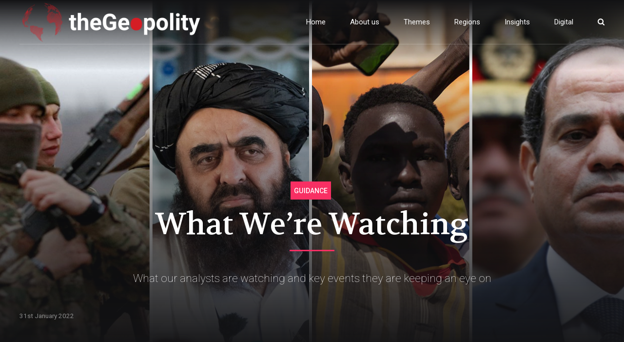

--- FILE ---
content_type: text/html; charset=UTF-8
request_url: https://thegeopolity.com/2022/01/31/what-were-watching-22/
body_size: 21531
content:
<!DOCTYPE html>
<html lang="en-GB" data-bt-theme="Newstar 1.2.0">
<head>

		<meta charset="UTF-8">
		<meta name="viewport" content="width=device-width, initial-scale=1, maximum-scale=1, user-scalable=no">
		<meta name="mobile-web-app-capable" content="yes">
		<meta name="apple-mobile-web-app-capable" content="yes">
	<title>What We&#8217;re Watching &#8211; TheGeoPolity</title>
<meta name='robots' content='max-image-preview:large' />
<link rel='dns-prefetch' href='//fonts.googleapis.com' />
<link rel='dns-prefetch' href='//s.w.org' />
<link rel='dns-prefetch' href='//cdn.openshareweb.com' />
<link rel='dns-prefetch' href='//cdn.shareaholic.net' />
<link rel='dns-prefetch' href='//www.shareaholic.net' />
<link rel='dns-prefetch' href='//analytics.shareaholic.com' />
<link rel='dns-prefetch' href='//recs.shareaholic.com' />
<link rel='dns-prefetch' href='//partner.shareaholic.com' />
<!-- Shareaholic - https://www.shareaholic.com -->
<link rel='preload' href='//cdn.shareaholic.net/assets/pub/shareaholic.js' as='script'/>
<script data-no-minify='1' data-cfasync='false'>
_SHR_SETTINGS = {"endpoints":{"local_recs_url":"https:\/\/thegeopolity.com\/wp-admin\/admin-ajax.php?action=shareaholic_permalink_related","ajax_url":"https:\/\/thegeopolity.com\/wp-admin\/admin-ajax.php"},"site_id":"5f77e0deca04b705420ca5e900ecb8fe","url_components":{"year":"2022","monthnum":"01","day":"31","hour":"12","minute":"30","second":"32","post_id":"7302","postname":"what-were-watching-22","category":"issues\/guidance-issues"}};
</script>
<script data-no-minify='1' data-cfasync='false' src='//cdn.shareaholic.net/assets/pub/shareaholic.js' data-shr-siteid='5f77e0deca04b705420ca5e900ecb8fe' async ></script>

<!-- Shareaholic Content Tags -->
<meta name='shareaholic:site_name' content='TheGeoPolity' />
<meta name='shareaholic:language' content='en-GB' />
<meta name='shareaholic:url' content='https://thegeopolity.com/2022/01/31/what-were-watching-22/' />
<meta name='shareaholic:keywords' content='cat:guidance, type:post' />
<meta name='shareaholic:article_published_time' content='2022-01-31T12:30:32+00:00' />
<meta name='shareaholic:article_modified_time' content='2022-02-08T13:01:13+00:00' />
<meta name='shareaholic:shareable_page' content='true' />
<meta name='shareaholic:article_author_name' content='geopls' />
<meta name='shareaholic:site_id' content='5f77e0deca04b705420ca5e900ecb8fe' />
<meta name='shareaholic:wp_version' content='9.7.13' />
<meta name='shareaholic:image' content='https://thegeopolity.com/wp-content/uploads/2022/01/Jan-31-640x363.jpg' />
<!-- Shareaholic Content Tags End -->

<!-- Shareaholic Open Graph Tags -->
<meta property='og:image' content='https://thegeopolity.com/wp-content/uploads/2022/01/Jan-31-1280x727.jpg' />
<!-- Shareaholic Open Graph Tags End -->
<script type="text/javascript">
window._wpemojiSettings = {"baseUrl":"https:\/\/s.w.org\/images\/core\/emoji\/14.0.0\/72x72\/","ext":".png","svgUrl":"https:\/\/s.w.org\/images\/core\/emoji\/14.0.0\/svg\/","svgExt":".svg","source":{"concatemoji":"https:\/\/thegeopolity.com\/wp-includes\/js\/wp-emoji-release.min.js?ver=6.0.11"}};
/*! This file is auto-generated */
!function(e,a,t){var n,r,o,i=a.createElement("canvas"),p=i.getContext&&i.getContext("2d");function s(e,t){var a=String.fromCharCode,e=(p.clearRect(0,0,i.width,i.height),p.fillText(a.apply(this,e),0,0),i.toDataURL());return p.clearRect(0,0,i.width,i.height),p.fillText(a.apply(this,t),0,0),e===i.toDataURL()}function c(e){var t=a.createElement("script");t.src=e,t.defer=t.type="text/javascript",a.getElementsByTagName("head")[0].appendChild(t)}for(o=Array("flag","emoji"),t.supports={everything:!0,everythingExceptFlag:!0},r=0;r<o.length;r++)t.supports[o[r]]=function(e){if(!p||!p.fillText)return!1;switch(p.textBaseline="top",p.font="600 32px Arial",e){case"flag":return s([127987,65039,8205,9895,65039],[127987,65039,8203,9895,65039])?!1:!s([55356,56826,55356,56819],[55356,56826,8203,55356,56819])&&!s([55356,57332,56128,56423,56128,56418,56128,56421,56128,56430,56128,56423,56128,56447],[55356,57332,8203,56128,56423,8203,56128,56418,8203,56128,56421,8203,56128,56430,8203,56128,56423,8203,56128,56447]);case"emoji":return!s([129777,127995,8205,129778,127999],[129777,127995,8203,129778,127999])}return!1}(o[r]),t.supports.everything=t.supports.everything&&t.supports[o[r]],"flag"!==o[r]&&(t.supports.everythingExceptFlag=t.supports.everythingExceptFlag&&t.supports[o[r]]);t.supports.everythingExceptFlag=t.supports.everythingExceptFlag&&!t.supports.flag,t.DOMReady=!1,t.readyCallback=function(){t.DOMReady=!0},t.supports.everything||(n=function(){t.readyCallback()},a.addEventListener?(a.addEventListener("DOMContentLoaded",n,!1),e.addEventListener("load",n,!1)):(e.attachEvent("onload",n),a.attachEvent("onreadystatechange",function(){"complete"===a.readyState&&t.readyCallback()})),(e=t.source||{}).concatemoji?c(e.concatemoji):e.wpemoji&&e.twemoji&&(c(e.twemoji),c(e.wpemoji)))}(window,document,window._wpemojiSettings);
</script>
<style type="text/css">
img.wp-smiley,
img.emoji {
	display: inline !important;
	border: none !important;
	box-shadow: none !important;
	height: 1em !important;
	width: 1em !important;
	margin: 0 0.07em !important;
	vertical-align: -0.1em !important;
	background: none !important;
	padding: 0 !important;
}
</style>
	<link rel='stylesheet' id='wp-block-library-css'  href='https://thegeopolity.com/wp-includes/css/dist/block-library/style.min.css?ver=6.0.11' type='text/css' media='all' />
<style id='powerpress-player-block-style-inline-css' type='text/css'>


</style>
<style id='global-styles-inline-css' type='text/css'>
body{--wp--preset--color--black: #000000;--wp--preset--color--cyan-bluish-gray: #abb8c3;--wp--preset--color--white: #ffffff;--wp--preset--color--pale-pink: #f78da7;--wp--preset--color--vivid-red: #cf2e2e;--wp--preset--color--luminous-vivid-orange: #ff6900;--wp--preset--color--luminous-vivid-amber: #fcb900;--wp--preset--color--light-green-cyan: #7bdcb5;--wp--preset--color--vivid-green-cyan: #00d084;--wp--preset--color--pale-cyan-blue: #8ed1fc;--wp--preset--color--vivid-cyan-blue: #0693e3;--wp--preset--color--vivid-purple: #9b51e0;--wp--preset--gradient--vivid-cyan-blue-to-vivid-purple: linear-gradient(135deg,rgba(6,147,227,1) 0%,rgb(155,81,224) 100%);--wp--preset--gradient--light-green-cyan-to-vivid-green-cyan: linear-gradient(135deg,rgb(122,220,180) 0%,rgb(0,208,130) 100%);--wp--preset--gradient--luminous-vivid-amber-to-luminous-vivid-orange: linear-gradient(135deg,rgba(252,185,0,1) 0%,rgba(255,105,0,1) 100%);--wp--preset--gradient--luminous-vivid-orange-to-vivid-red: linear-gradient(135deg,rgba(255,105,0,1) 0%,rgb(207,46,46) 100%);--wp--preset--gradient--very-light-gray-to-cyan-bluish-gray: linear-gradient(135deg,rgb(238,238,238) 0%,rgb(169,184,195) 100%);--wp--preset--gradient--cool-to-warm-spectrum: linear-gradient(135deg,rgb(74,234,220) 0%,rgb(151,120,209) 20%,rgb(207,42,186) 40%,rgb(238,44,130) 60%,rgb(251,105,98) 80%,rgb(254,248,76) 100%);--wp--preset--gradient--blush-light-purple: linear-gradient(135deg,rgb(255,206,236) 0%,rgb(152,150,240) 100%);--wp--preset--gradient--blush-bordeaux: linear-gradient(135deg,rgb(254,205,165) 0%,rgb(254,45,45) 50%,rgb(107,0,62) 100%);--wp--preset--gradient--luminous-dusk: linear-gradient(135deg,rgb(255,203,112) 0%,rgb(199,81,192) 50%,rgb(65,88,208) 100%);--wp--preset--gradient--pale-ocean: linear-gradient(135deg,rgb(255,245,203) 0%,rgb(182,227,212) 50%,rgb(51,167,181) 100%);--wp--preset--gradient--electric-grass: linear-gradient(135deg,rgb(202,248,128) 0%,rgb(113,206,126) 100%);--wp--preset--gradient--midnight: linear-gradient(135deg,rgb(2,3,129) 0%,rgb(40,116,252) 100%);--wp--preset--duotone--dark-grayscale: url('#wp-duotone-dark-grayscale');--wp--preset--duotone--grayscale: url('#wp-duotone-grayscale');--wp--preset--duotone--purple-yellow: url('#wp-duotone-purple-yellow');--wp--preset--duotone--blue-red: url('#wp-duotone-blue-red');--wp--preset--duotone--midnight: url('#wp-duotone-midnight');--wp--preset--duotone--magenta-yellow: url('#wp-duotone-magenta-yellow');--wp--preset--duotone--purple-green: url('#wp-duotone-purple-green');--wp--preset--duotone--blue-orange: url('#wp-duotone-blue-orange');--wp--preset--font-size--small: 13px;--wp--preset--font-size--medium: 20px;--wp--preset--font-size--large: 36px;--wp--preset--font-size--x-large: 42px;}.has-black-color{color: var(--wp--preset--color--black) !important;}.has-cyan-bluish-gray-color{color: var(--wp--preset--color--cyan-bluish-gray) !important;}.has-white-color{color: var(--wp--preset--color--white) !important;}.has-pale-pink-color{color: var(--wp--preset--color--pale-pink) !important;}.has-vivid-red-color{color: var(--wp--preset--color--vivid-red) !important;}.has-luminous-vivid-orange-color{color: var(--wp--preset--color--luminous-vivid-orange) !important;}.has-luminous-vivid-amber-color{color: var(--wp--preset--color--luminous-vivid-amber) !important;}.has-light-green-cyan-color{color: var(--wp--preset--color--light-green-cyan) !important;}.has-vivid-green-cyan-color{color: var(--wp--preset--color--vivid-green-cyan) !important;}.has-pale-cyan-blue-color{color: var(--wp--preset--color--pale-cyan-blue) !important;}.has-vivid-cyan-blue-color{color: var(--wp--preset--color--vivid-cyan-blue) !important;}.has-vivid-purple-color{color: var(--wp--preset--color--vivid-purple) !important;}.has-black-background-color{background-color: var(--wp--preset--color--black) !important;}.has-cyan-bluish-gray-background-color{background-color: var(--wp--preset--color--cyan-bluish-gray) !important;}.has-white-background-color{background-color: var(--wp--preset--color--white) !important;}.has-pale-pink-background-color{background-color: var(--wp--preset--color--pale-pink) !important;}.has-vivid-red-background-color{background-color: var(--wp--preset--color--vivid-red) !important;}.has-luminous-vivid-orange-background-color{background-color: var(--wp--preset--color--luminous-vivid-orange) !important;}.has-luminous-vivid-amber-background-color{background-color: var(--wp--preset--color--luminous-vivid-amber) !important;}.has-light-green-cyan-background-color{background-color: var(--wp--preset--color--light-green-cyan) !important;}.has-vivid-green-cyan-background-color{background-color: var(--wp--preset--color--vivid-green-cyan) !important;}.has-pale-cyan-blue-background-color{background-color: var(--wp--preset--color--pale-cyan-blue) !important;}.has-vivid-cyan-blue-background-color{background-color: var(--wp--preset--color--vivid-cyan-blue) !important;}.has-vivid-purple-background-color{background-color: var(--wp--preset--color--vivid-purple) !important;}.has-black-border-color{border-color: var(--wp--preset--color--black) !important;}.has-cyan-bluish-gray-border-color{border-color: var(--wp--preset--color--cyan-bluish-gray) !important;}.has-white-border-color{border-color: var(--wp--preset--color--white) !important;}.has-pale-pink-border-color{border-color: var(--wp--preset--color--pale-pink) !important;}.has-vivid-red-border-color{border-color: var(--wp--preset--color--vivid-red) !important;}.has-luminous-vivid-orange-border-color{border-color: var(--wp--preset--color--luminous-vivid-orange) !important;}.has-luminous-vivid-amber-border-color{border-color: var(--wp--preset--color--luminous-vivid-amber) !important;}.has-light-green-cyan-border-color{border-color: var(--wp--preset--color--light-green-cyan) !important;}.has-vivid-green-cyan-border-color{border-color: var(--wp--preset--color--vivid-green-cyan) !important;}.has-pale-cyan-blue-border-color{border-color: var(--wp--preset--color--pale-cyan-blue) !important;}.has-vivid-cyan-blue-border-color{border-color: var(--wp--preset--color--vivid-cyan-blue) !important;}.has-vivid-purple-border-color{border-color: var(--wp--preset--color--vivid-purple) !important;}.has-vivid-cyan-blue-to-vivid-purple-gradient-background{background: var(--wp--preset--gradient--vivid-cyan-blue-to-vivid-purple) !important;}.has-light-green-cyan-to-vivid-green-cyan-gradient-background{background: var(--wp--preset--gradient--light-green-cyan-to-vivid-green-cyan) !important;}.has-luminous-vivid-amber-to-luminous-vivid-orange-gradient-background{background: var(--wp--preset--gradient--luminous-vivid-amber-to-luminous-vivid-orange) !important;}.has-luminous-vivid-orange-to-vivid-red-gradient-background{background: var(--wp--preset--gradient--luminous-vivid-orange-to-vivid-red) !important;}.has-very-light-gray-to-cyan-bluish-gray-gradient-background{background: var(--wp--preset--gradient--very-light-gray-to-cyan-bluish-gray) !important;}.has-cool-to-warm-spectrum-gradient-background{background: var(--wp--preset--gradient--cool-to-warm-spectrum) !important;}.has-blush-light-purple-gradient-background{background: var(--wp--preset--gradient--blush-light-purple) !important;}.has-blush-bordeaux-gradient-background{background: var(--wp--preset--gradient--blush-bordeaux) !important;}.has-luminous-dusk-gradient-background{background: var(--wp--preset--gradient--luminous-dusk) !important;}.has-pale-ocean-gradient-background{background: var(--wp--preset--gradient--pale-ocean) !important;}.has-electric-grass-gradient-background{background: var(--wp--preset--gradient--electric-grass) !important;}.has-midnight-gradient-background{background: var(--wp--preset--gradient--midnight) !important;}.has-small-font-size{font-size: var(--wp--preset--font-size--small) !important;}.has-medium-font-size{font-size: var(--wp--preset--font-size--medium) !important;}.has-large-font-size{font-size: var(--wp--preset--font-size--large) !important;}.has-x-large-font-size{font-size: var(--wp--preset--font-size--x-large) !important;}
</style>
<link rel='stylesheet' id='bt_bb_content_elements-css'  href='https://thegeopolity.com/wp-content/plugins/bold-page-builder/css/front_end/content_elements.crush.css?ver=5.2.1' type='text/css' media='all' />
<link rel='stylesheet' id='bt_bb_slick-css'  href='https://thegeopolity.com/wp-content/plugins/bold-page-builder/slick/slick.css?ver=5.2.1' type='text/css' media='all' />
<link rel='stylesheet' id='contact-form-7-css'  href='https://thegeopolity.com/wp-content/plugins/contact-form-7/includes/css/styles.css?ver=5.5.3' type='text/css' media='all' />
<link rel='stylesheet' id='secondline-psb-subscribe-button-styles-css'  href='https://thegeopolity.com/wp-content/plugins/podcast-subscribe-buttons/assets/css/secondline-psb-styles.css?ver=6.0.11' type='text/css' media='all' />
<link rel='stylesheet' id='dashicons-css'  href='https://thegeopolity.com/wp-includes/css/dashicons.min.css?ver=6.0.11' type='text/css' media='all' />
<link rel='stylesheet' id='post-views-counter-frontend-css'  href='https://thegeopolity.com/wp-content/plugins/post-views-counter/css/frontend.css?ver=1.3.10' type='text/css' media='all' />
<link rel='stylesheet' id='ppress-frontend-css'  href='https://thegeopolity.com/wp-content/plugins/wp-user-avatar/assets/css/frontend.min.css?ver=3.2.5' type='text/css' media='all' />
<link rel='stylesheet' id='ppress-flatpickr-css'  href='https://thegeopolity.com/wp-content/plugins/wp-user-avatar/assets/flatpickr/flatpickr.min.css?ver=3.2.5' type='text/css' media='all' />
<link rel='stylesheet' id='ppress-select2-css'  href='https://thegeopolity.com/wp-content/plugins/wp-user-avatar/assets/select2/select2.min.css?ver=6.0.11' type='text/css' media='all' />
<link rel='stylesheet' id='newstar-style-css'  href='https://thegeopolity.com/wp-content/themes/newstar/style.css?ver=6.0.11' type='text/css' media='screen' />
<style id='newstar-style-inline-css' type='text/css'>
select, input{font-family: "Roboto";} input:not([type='checkbox']):not([type='radio']):not([type='submit']):focus, textarea:focus, .fancy-select .trigger.open{-webkit-box-shadow: 0 0 4px 0 #f82f63; box-shadow: 0 0 4px 0 #f82f63;} .btContent a{color: #f82f63;} a:hover{ color: #f82f63;} .btText a{color: #f82f63;} body{font-family: "Roboto",Arial,sans-serif;} h1, h2, h3, h4, h5, h6{font-family: "Volkhov";} blockquote{ font-family: "Volkhov";} .btContentHolder table thead th{ background-color: #f82f63;} .btAccentDarkHeader .btPreloader .animation > div:first-child, .btLightAccentHeader .btPreloader .animation > div:first-child, .btTransparentLightHeader .btPreloader .animation > div:first-child{ background-color: #f82f63;} .btPreloader .animation .preloaderLogo{height: 90px;} .btPageHeadline:not(.btDarkSkin) .bt_bb_headline_content{color: #f82f63;} .btNoSearchResults .bt_bb_port #searchform input[type='submit']{ font-family: "Roboto"; -webkit-box-shadow: 0 0 0 3em #f82f63 inset; box-shadow: 0 0 0 3em #f82f63 inset;} .btNoSearchResults .bt_bb_port #searchform input[type='submit']:hover{ -webkit-box-shadow: 0 0 0 1px #f82f63 inset; box-shadow: 0 0 0 1px #f82f63 inset; color: #f82f63;} .mainHeader{ font-family: "Roboto";} .mainHeader a:hover{color: #f82f63;} .menuPort{font-family: "Roboto";} .menuPort nav ul li > a:hover{color: #f82f63;} .menuPort nav > ul > li > a{line-height: 90px;} .btTextLogo{font-family: "Roboto"; line-height: 90px;} .btLogoArea .logo img{height: 90px;} .btTransparentDarkHeader .btHorizontalMenuTrigger:hover .bt_bb_icon:before, .btTransparentLightHeader .btHorizontalMenuTrigger:hover .bt_bb_icon:before, .btAccentLightHeader .btHorizontalMenuTrigger:hover .bt_bb_icon:before, .btAccentDarkHeader .btHorizontalMenuTrigger:hover .bt_bb_icon:before, .btLightDarkHeader .btHorizontalMenuTrigger:hover .bt_bb_icon:before, .btHasAltLogo.btStickyHeaderActive .btHorizontalMenuTrigger:hover .bt_bb_icon:before, .btTransparentDarkHeader .btHorizontalMenuTrigger:hover .bt_bb_icon:after, .btTransparentLightHeader .btHorizontalMenuTrigger:hover .bt_bb_icon:after, .btAccentLightHeader .btHorizontalMenuTrigger:hover .bt_bb_icon:after, .btAccentDarkHeader .btHorizontalMenuTrigger:hover .bt_bb_icon:after, .btLightDarkHeader .btHorizontalMenuTrigger:hover .bt_bb_icon:after, .btHasAltLogo.btStickyHeaderActive .btHorizontalMenuTrigger:hover .bt_bb_icon:after{border-top-color: #f82f63;} .btTransparentDarkHeader .btHorizontalMenuTrigger:hover .bt_bb_icon .bt_bb_icon_holder:before, .btTransparentLightHeader .btHorizontalMenuTrigger:hover .bt_bb_icon .bt_bb_icon_holder:before, .btAccentLightHeader .btHorizontalMenuTrigger:hover .bt_bb_icon .bt_bb_icon_holder:before, .btAccentDarkHeader .btHorizontalMenuTrigger:hover .bt_bb_icon .bt_bb_icon_holder:before, .btLightDarkHeader .btHorizontalMenuTrigger:hover .bt_bb_icon .bt_bb_icon_holder:before, .btHasAltLogo.btStickyHeaderActive .btHorizontalMenuTrigger:hover .bt_bb_icon .bt_bb_icon_holder:before{border-top-color: #f82f63;} .btMenuHorizontal .menuPort nav > ul > li.current-menu-ancestor > a:after, .btMenuHorizontal .menuPort nav > ul > li.current-menu-item > a:after{ background-color: #f82f63;} .btMenuHorizontal .menuPort nav > ul > li.current-menu-ancestor li.current-menu-ancestor > a, .btMenuHorizontal .menuPort nav > ul > li.current-menu-ancestor li.current-menu-item > a, .btMenuHorizontal .menuPort nav > ul > li.current-menu-item li.current-menu-ancestor > a, .btMenuHorizontal .menuPort nav > ul > li.current-menu-item li.current-menu-item > a{color: #f82f63;} .btMenuHorizontal .menuPort ul ul li > a:hover{color: #f82f63;} body.btMenuHorizontal .subToggler{ line-height: 90px;} .btMenuHorizontal .menuPort > nav > ul > li > ul li > a:not(.btEmptyElement):hover{-webkit-box-shadow: inset 5px 0 0 0 #f82f63; box-shadow: inset 5px 0 0 0 #f82f63;} .btMenuHorizontal .topBarInMenu{ height: 90px;} .btAccentLightHeader .btBelowLogoArea, .btAccentLightHeader .topBar{background-color: #f82f63;} .btAccentLightHeader .btBelowLogoArea a:hover, .btAccentLightHeader .topBar a:hover{color: #001278;} .btAccentDarkHeader .mainHeader, .btAccentDarkHeader .btVerticalHeaderTop{background-color: #f82f63;} .btAccentDarkHeader .btBelowLogoArea a:hover, .btAccentDarkHeader .topBar a:hover{color: #001278;} .btLightAccentHeader .btLogoArea, .btLightAccentHeader .btVerticalHeaderTop{background-color: #f82f63;} .btLightAccentHeader.btMenuHorizontal.btBelowMenu .mainHeader .btLogoArea{background-color: #f82f63;} .btTransparentDarkHeader .btVerticalMenuTrigger:hover .bt_bb_icon:before, .btTransparentLightHeader .btVerticalMenuTrigger:hover .bt_bb_icon:before, .btAccentLightHeader .btVerticalMenuTrigger:hover .bt_bb_icon:before, .btAccentDarkHeader .btVerticalMenuTrigger:hover .bt_bb_icon:before, .btLightDarkHeader .btVerticalMenuTrigger:hover .bt_bb_icon:before, .btHasAltLogo.btStickyHeaderActive .btVerticalMenuTrigger:hover .bt_bb_icon:before, .btTransparentDarkHeader .btVerticalMenuTrigger:hover .bt_bb_icon:after, .btTransparentLightHeader .btVerticalMenuTrigger:hover .bt_bb_icon:after, .btAccentLightHeader .btVerticalMenuTrigger:hover .bt_bb_icon:after, .btAccentDarkHeader .btVerticalMenuTrigger:hover .bt_bb_icon:after, .btLightDarkHeader .btVerticalMenuTrigger:hover .bt_bb_icon:after, .btHasAltLogo.btStickyHeaderActive .btVerticalMenuTrigger:hover .bt_bb_icon:after{border-top-color: #f82f63;} .btTransparentDarkHeader .btVerticalMenuTrigger:hover .bt_bb_icon .bt_bb_icon_holder:before, .btTransparentLightHeader .btVerticalMenuTrigger:hover .bt_bb_icon .bt_bb_icon_holder:before, .btAccentLightHeader .btVerticalMenuTrigger:hover .bt_bb_icon .bt_bb_icon_holder:before, .btAccentDarkHeader .btVerticalMenuTrigger:hover .bt_bb_icon .bt_bb_icon_holder:before, .btLightDarkHeader .btVerticalMenuTrigger:hover .bt_bb_icon .bt_bb_icon_holder:before, .btHasAltLogo.btStickyHeaderActive .btVerticalMenuTrigger:hover .bt_bb_icon .bt_bb_icon_holder:before{border-top-color: #f82f63;} .btMenuVertical .mainHeader .btCloseVertical:before:hover{color: #f82f63;} .btMenuHorizontal .topBarInLogoArea{ height: 90px;} .btMenuHorizontal .topBarInLogoArea .topBarInLogoAreaCell{border: 0 solid #f82f63;} .btMenuVertical .menuPort nav:not(.rightNav):before, .btMenuVertical .menuPort nav:not(.leftNav):after{ background: #f82f63;} .btDarkSkin .btSiteFooterCopyMenu .port:before, .btLightSkin .btDarkSkin .btSiteFooterCopyMenu .port:before, .btDarkSkin.btLightSkin .btDarkSkin .btSiteFooterCopyMenu .port:before{background-color: #f82f63;} .btArticleHeadline .bt_bb_headline .bt_bb_headline_content a:hover{color: #f82f63;} .btPostSingleItemStandard .btArticleContentInnerInner{font-family: "Roboto";} .btPostEnlargeFirstLetter.single .btPostSingleItemStandard .btArticleContentInnerInner .bt_bb_wrapper > p:first-child:first-letter{ color: #f82f63;} .btArticleSuperMeta dl dt{ color: #f82f63;} .btMediaBox.btQuote:before, .btMediaBox.btLink:before{ background-color: #f82f63;} .articleSideGutter .asgItem.title a:hover{color: #f82f63;} .btShareMetaRow{ font-family: Roboto;} .btPostListColumns .btArticleContentHolder .btArticleContentInnerInner, .btPostSingleItemColumns .btArticleContentHolder .btArticleContentInnerInner{font-family: "Roboto";} .sticky.btArticleListItem .btArticleHeadline h1 .bt_bb_headline_content span a:after, .sticky.btArticleListItem .btArticleHeadline h2 .bt_bb_headline_content span a:after, .sticky.btArticleListItem .btArticleHeadline h3 .bt_bb_headline_content span a:after, .sticky.btArticleListItem .btArticleHeadline h4 .bt_bb_headline_content span a:after, .sticky.btArticleListItem .btArticleHeadline h5 .bt_bb_headline_content span a:after, .sticky.btArticleListItem .btArticleHeadline h6 .bt_bb_headline_content span a:after, .sticky.btArticleListItem .btArticleHeadline h7 .bt_bb_headline_content span a:after, .sticky.btArticleListItem .btArticleHeadline h8 .bt_bb_headline_content span a:after{ color: #f82f63;} .post-password-form p:first-child{color: #001278;} .post-password-form p:nth-child(2) input[type="submit"]{ background: #f82f63;} .btPagination{font-family: "Volkhov";} .btPagination .paging a:hover{color: #f82f63;} .btPagination .paging a:hover:after{border-color: #f82f63; color: #f82f63;} .btPrevNextNav{ font-family: "Roboto";} .btPrevNextNav .btPrevNext .btPrevNextItem .btPrevNextTitle{font-family: "Volkhov";} .btPrevNextNav .btPrevNext .btPrevNextItem .btPrevNextDir{font-family: "Roboto";} .btPrevNextNav .btPrevNext:hover .btPrevNextTitle{color: #f82f63;} .btLinkPages a span{ -webkit-box-shadow: 0 0 0 2em #f82f63 inset; box-shadow: 0 0 0 2em #f82f63 inset;} .btLinkPages a:hover span{-webkit-box-shadow: 0 0 0 1px #f82f63 inset; box-shadow: 0 0 0 1px #f82f63 inset; color: #f82f63;} .btLinkPages > span{ color: #f82f63; -webkit-box-shadow: 0 0 0 1px #f82f63 inset; box-shadow: 0 0 0 1px #f82f63 inset;} .btArticleCategories a.btArticleCategory{color: #f82f63;} .btHightlightCategories .btArticleCategories a.btArticleCategory{background-color: #f82f63;} .comment-awaiting-moderation{color: #f82f63;} a#cancel-comment-reply-link{ color: #f82f63;} a#cancel-comment-reply-link:hover{color: #001278;} .btCommentSubmit{ -webkit-box-shadow: 0 0 0 2em #f82f63 inset; box-shadow: 0 0 0 2em #f82f63 inset;} .btCommentSubmit:hover{-webkit-box-shadow: 0 0 0 2px #f82f63 inset; box-shadow: 0 0 0 2px #f82f63 inset; color: #f82f63;} .btSiteFooterWidgets .btBox > h4, .btSiteFooterWidgets .btCustomMenu > h4, .btSiteFooterWidgets .btTopBox > h4{ font-family: Roboto; color: #f82f63;} .btSidebar .btBox > h4, .btSidebar .btCustomMenu > h4, .btSidebar .btTopBox > h4{ font-family: Roboto;} body:not(.btNoDashInSidebar) .btBox > h4:after, body:not(.btNoDashInSidebar) .btCustomMenu > h4:after, body:not(.btNoDashInSidebar) .btTopBox > h4:after{ border-bottom: 3px solid #f82f63;} .btBox ul li.menu-item-object-post_tag a, .btCustomMenu ul li.menu-item-object-post_tag a, .btTopBox ul li.menu-item-object-post_tag a{-webkit-box-shadow: 0 0 0 2px #f82f63 inset; box-shadow: 0 0 0 2px #f82f63 inset;} .btBox ul li.menu-item-object-post_tag a:hover, .btCustomMenu ul li.menu-item-object-post_tag a:hover, .btTopBox ul li.menu-item-object-post_tag a:hover{-webkit-box-shadow: 0 0 0 2em #f82f63 inset; box-shadow: 0 0 0 2em #f82f63 inset;} .btBox ul li.current-menu-item > a, .btCustomMenu ul li.current-menu-item > a, .btTopBox ul li.current-menu-item > a{color: #f82f63;} .widget_calendar table caption{background: #f82f63;} .btBox.widget_newstar_recent_posts .btImageTextWidgetText .bt_bb_headline .bt_bb_headline_content a:hover{color: #f82f63;} .widget_rss li a.rsswidget{font-family: "Volkhov";} .fancy-select ul.options li:hover{color: #f82f63;} .widget_shopping_cart .total{ font-family: "Volkhov";} .widget_shopping_cart .buttons .button{ background: #f82f63;} .widget_shopping_cart .widget_shopping_cart_content .mini_cart_item .ppRemove a.remove{ background-color: #f82f63;} .widget_shopping_cart .widget_shopping_cart_content .mini_cart_item .ppRemove a.remove:hover{background-color: #001278;} .menuPort .widget_shopping_cart .widget_shopping_cart_content .btCartWidgetIcon span.cart-contents, .topTools .widget_shopping_cart .widget_shopping_cart_content .btCartWidgetIcon span.cart-contents, .topBarInLogoArea .widget_shopping_cart .widget_shopping_cart_content .btCartWidgetIcon span.cart-contents{ background-color: #001278; font: normal 10px/1 Roboto;} .btMenuVertical .menuPort .widget_shopping_cart .widget_shopping_cart_content .btCartWidgetInnerContent .verticalMenuCartToggler, .btMenuVertical .topTools .widget_shopping_cart .widget_shopping_cart_content .btCartWidgetInnerContent .verticalMenuCartToggler, .btMenuVertical .topBarInLogoArea .widget_shopping_cart .widget_shopping_cart_content .btCartWidgetInnerContent .verticalMenuCartToggler{ background-color: #f82f63;} .widget_recent_reviews{font-family: "Volkhov";} .widget_price_filter .price_slider_wrapper .ui-slider .ui-slider-handle{ background-color: #f82f63;} .btBox .tagcloud a, .btTags ul a{ -webkit-box-shadow: 0 0 0 2px #f82f63 inset; box-shadow: 0 0 0 2px #f82f63 inset; color: #f82f63;} .btLightSkin .btBox .tagcloud a:hover, .btDarkSkin .btLightSkin .btBox .tagcloud a:hover, .btLightSkin .btDarkSkin .btLightSkin .btBox .tagcloud a:hover, .btLightSkin .btTags ul a:hover, .btDarkSkin .btLightSkin .btTags ul a:hover, .btLightSkin .btDarkSkin .btLightSkin .btTags ul a:hover{-webkit-box-shadow: 0 0 0 2em #f82f63 inset; box-shadow: 0 0 0 2em #f82f63 inset;} .btDarkSkin .btBox .tagcloud a:hover, .btLightSkin .btDarkSkin .btBox .tagcloud a:hover, .btDarkSkin.btLightSkin .btDarkSkin .btBox .tagcloud a:hover, .btDarkSkin .btTags ul a:hover, .btLightSkin .btDarkSkin .btTags ul a:hover, .btDarkSkin.btLightSkin .btDarkSkin .btTags ul a:hover{-webkit-box-shadow: 0 0 0 2em #f82f63 inset; box-shadow: 0 0 0 2em #f82f63 inset;} .topTools .btIconWidget:hover, .topBarInMenu .btIconWidget:hover{color: #f82f63;} .btSidebar .btIconWidget:hover .btIconWidgetText, footer .btIconWidget:hover .btIconWidgetText, .topBarInLogoArea .btIconWidget:hover .btIconWidgetText{color: #f82f63;} .btAccentIconWidget.btIconWidget .btIconWidgetIcon{color: #f82f63;} .btLightSkin .btSiteFooterWidgets .btSearch button:hover, .btDarkSkin .btLightSkin .btSiteFooterWidgets .btSearch button:hover, .btLightSkin .btDarkSkin .btLightSkin .btSiteFooterWidgets .btSearch button:hover, .btDarkSkin .btSiteFooterWidgets .btSearch button:hover, .btLightSkin .btDarkSkin .btSiteFooterWidgets .btSearch button:hover, .btDarkSkin.btLightSkin .btDarkSkin .btSiteFooterWidgets .btSearch button:hover, .btLightSkin .btSidebar .btSearch button:hover, .btDarkSkin .btLightSkin .btSidebar .btSearch button:hover, .btLightSkin .btDarkSkin .btLightSkin .btSidebar .btSearch button:hover, .btDarkSkin .btSidebar .btSearch button:hover, .btLightSkin .btDarkSkin .btSidebar .btSearch button:hover, .btDarkSkin.btLightSkin .btDarkSkin .btSidebar .btSearch button:hover, .btLightSkin .btSidebar .widget_product_search button:hover, .btDarkSkin .btLightSkin .btSidebar .widget_product_search button:hover, .btLightSkin .btDarkSkin .btLightSkin .btSidebar .widget_product_search button:hover, .btDarkSkin .btSidebar .widget_product_search button:hover, .btLightSkin .btDarkSkin .btSidebar .widget_product_search button:hover, .btDarkSkin.btLightSkin .btDarkSkin .btSidebar .widget_product_search button:hover{-webkit-box-shadow: 0 0 0 3em #f82f63 inset !important; box-shadow: 0 0 0 3em #f82f63 inset !important;} .btSearchInner.btFromTopBox .btSearchInnerClose .bt_bb_icon a.bt_bb_icon_holder{color: #f82f63;} .btSearchInner.btFromTopBox .btSearchInnerClose .bt_bb_icon:hover a.bt_bb_icon_holder{color: #d3073c;} .btSearchInner.btFromTopBox button:hover:before{color: #f82f63;} .bt_bb_headline .bt_bb_headline_superheadline{ font-family: "Roboto";} .bt_bb_headline.bt_bb_subheadline .bt_bb_headline_subheadline{font-family: "Roboto";} .bt_bb_headline h1 strong, .bt_bb_headline h2 strong, .bt_bb_headline h3 strong, .bt_bb_headline h4 strong, .bt_bb_headline h5 strong, .bt_bb_headline h6 strong{color: #f82f63;} .btSinglePostTemplate .bt_bb_size_extrasmall.bt_bb_headline h1, .btSinglePostTemplate .bt_bb_size_extrasmall.bt_bb_headline h2, .btSinglePostTemplate .bt_bb_size_extrasmall.bt_bb_headline h3, .btSinglePostTemplate .bt_bb_size_extrasmall.bt_bb_headline h4, .btSinglePostTemplate .bt_bb_size_extrasmall.bt_bb_headline h5, .btSinglePostTemplate .bt_bb_size_extrasmall.bt_bb_headline h6{ font-family: "Roboto";} .bt_bb_dash_bottom.bt_bb_headline h1 .bt_bb_headline_content:after, .bt_bb_dash_bottom.bt_bb_headline h2 .bt_bb_headline_content:after, .bt_bb_dash_bottom.bt_bb_headline h3 .bt_bb_headline_content:after, .bt_bb_dash_bottom.bt_bb_headline h4 .bt_bb_headline_content:after, .bt_bb_dash_bottom.bt_bb_headline h5 .bt_bb_headline_content:after, .bt_bb_dash_bottom.bt_bb_headline h6 .bt_bb_headline_content:after{ color: #f82f63;} .bt_bb_dash_top.bt_bb_headline h1 .bt_bb_headline_content:before, .bt_bb_dash_top.bt_bb_headline h2 .bt_bb_headline_content:before, .bt_bb_dash_top.bt_bb_headline h3 .bt_bb_headline_content:before, .bt_bb_dash_top.bt_bb_headline h4 .bt_bb_headline_content:before, .bt_bb_dash_top.bt_bb_headline h5 .bt_bb_headline_content:before, .bt_bb_dash_top.bt_bb_headline h6 .bt_bb_headline_content:before{ color: #f82f63;} .bt_bb_dash_top_bottom.bt_bb_headline h1 .bt_bb_headline_content:before, .bt_bb_dash_top_bottom.bt_bb_headline h2 .bt_bb_headline_content:before, .bt_bb_dash_top_bottom.bt_bb_headline h3 .bt_bb_headline_content:before, .bt_bb_dash_top_bottom.bt_bb_headline h4 .bt_bb_headline_content:before, .bt_bb_dash_top_bottom.bt_bb_headline h5 .bt_bb_headline_content:before, .bt_bb_dash_top_bottom.bt_bb_headline h6 .bt_bb_headline_content:before{ color: #f82f63;} .bt_bb_dash_top_bottom.bt_bb_headline h1 .bt_bb_headline_content:after, .bt_bb_dash_top_bottom.bt_bb_headline h2 .bt_bb_headline_content:after, .bt_bb_dash_top_bottom.bt_bb_headline h3 .bt_bb_headline_content:after, .bt_bb_dash_top_bottom.bt_bb_headline h4 .bt_bb_headline_content:after, .bt_bb_dash_top_bottom.bt_bb_headline h5 .bt_bb_headline_content:after, .bt_bb_dash_top_bottom.bt_bb_headline h6 .bt_bb_headline_content:after{ color: #f82f63;} .bt_bb_section.bt_bb_border_accent_border{border: 20px solid #f82f63;} @media (max-width: 1200px){.bt_bb_section.bt_bb_border_accent_border{border: 15px solid #f82f63;} }@media (max-width: 991px){.bt_bb_section.bt_bb_border_accent_border{border: 10px solid #f82f63;} }.bt_bb_latest_posts_item .bt_bb_latest_posts_item_date{font-family: "Roboto";} .bt_bb_latest_posts_item .bt_bb_latest_posts_item_title{ color: #f82f63;} .bt_bb_masonry_post_grid .bt_bb_grid_item_post_content .bt_bb_grid_item_category .post-categories li a{background-color: #f82f63;} .bt_bb_masonry_post_grid .bt_bb_grid_item_post_content .bt_bb_grid_item_category .post-categories li a:hover{background-color: #f82f63;} .bt_bb_masonry_post_grid .bt_bb_grid_item_post_content .bt_bb_grid_item_meta{font-family: "Roboto";} .bt_bb_masonry_post_grid .bt_bb_grid_item_post_content .bt_bb_grid_item_post_title a:hover{color: #f82f63;} .bt_bb_button{font-family: Roboto;} .bt_bb_button a:hover{color: #f82f63;} .bt_bb_custom_menu div ul a:hover{color: #f82f63;} .bt_bb_style_simple ul.bt_bb_tabs_header li.on{border-color: #f82f63;} .wpcf7-form .wpcf7-submit{ -webkit-box-shadow: 0 0 0 2em #f82f63 inset; box-shadow: 0 0 0 2em #f82f63 inset;} .wpcf7-form .wpcf7-submit:hover{-webkit-box-shadow: 0 0 0 1px #f82f63 inset; box-shadow: 0 0 0 1px #f82f63 inset; color: #f82f63 !important;} .wpcf7-form div.wpcf7-validation-errors, .wpcf7-form div.wpcf7-acceptance-missing{ border: 2px solid #f82f63 !important;} .btNewsletterRow .btNewsletterRowButton button:hover:before{color: #f82f63;} .btContactRow .btContactRowButton input{ -webkit-box-shadow: 0 0 0 3em #f82f63 inset; box-shadow: 0 0 0 3em #f82f63 inset;} .btContactRow .btContactRowButton input:hover{-webkit-box-shadow: 0 0 0 2px #f82f63 inset; box-shadow: 0 0 0 2px #f82f63 inset; color: #f82f63 !important;} .slick-dots li .btSlickDotData{ font-family: "Volkhov";} .slick-dots li .btSlickDotData .btSlickDotDate{font-family: "Roboto";} .bt_bb_price_list .bt_bb_price_list_subtitle{font-family: "Volkhov";} .products ul li.product .btWooShopLoopItemInner .added:after, .products ul li.product .btWooShopLoopItemInner .loading:after, ul.products li.product .btWooShopLoopItemInner .added:after, ul.products li.product .btWooShopLoopItemInner .loading:after{ background-color: #f82f63;} .products ul li.product .btWooShopLoopItemInner .added_to_cart, ul.products li.product .btWooShopLoopItemInner .added_to_cart{ color: #f82f63;} .products ul li.product .onsale, ul.products li.product .onsale{ background: #001278;} nav.woocommerce-pagination ul li a, nav.woocommerce-pagination ul li span{ -webkit-box-shadow: 0 0 0 1em #f82f63 inset; box-shadow: 0 0 0 1em #f82f63 inset;} nav.woocommerce-pagination ul li a:focus, nav.woocommerce-pagination ul li a.next, nav.woocommerce-pagination ul li a.prev, nav.woocommerce-pagination ul li span.current{-webkit-box-shadow: 0 0 0 1px #f82f63 inset !important; box-shadow: 0 0 0 1px #f82f63 inset !important; color: #f82f63 !important;} nav.woocommerce-pagination ul li a:hover{-webkit-box-shadow: 0 0 0 1px #f82f63 inset !important; box-shadow: 0 0 0 1px #f82f63 inset !important; color: #f82f63 !important;} nav.woocommerce-pagination ul li a.next:hover, nav.woocommerce-pagination ul li a.prev:hover{-webkit-box-shadow: 0 0 0 1em #f82f63 inset !important; box-shadow: 0 0 0 1em #f82f63 inset !important;} div.product .onsale{ background: #001278;} div.product div.images .woocommerce-product-gallery__trigger:after{ -webkit-box-shadow: 0 0 0 2em #f82f63 inset,0 0 0 2em rgba(255,255,255,.5) inset; box-shadow: 0 0 0 2em #f82f63 inset,0 0 0 2em rgba(255,255,255,.5) inset;} div.product div.images .woocommerce-product-gallery__trigger:hover:after{-webkit-box-shadow: 0 0 0 1px #f82f63 inset,0 0 0 2em rgba(255,255,255,.5) inset; box-shadow: 0 0 0 1px #f82f63 inset,0 0 0 2em rgba(255,255,255,.5) inset; color: #f82f63;} table.shop_table .coupon .input-text{ color: #f82f63;} table.shop_table td.product-remove a.remove{ color: #f82f63; -webkit-box-shadow: 0 0 0 1px #f82f63 inset; box-shadow: 0 0 0 1px #f82f63 inset;} table.shop_table td.product-remove a.remove:hover{background-color: #f82f63;} ul.wc_payment_methods li .about_paypal{ color: #f82f63;} .woocommerce-MyAccount-navigation ul li a{ border-bottom: 2px solid #f82f63;} .woocommerce-info a:not(.button), .woocommerce-message a:not(.button){color: #f82f63;} .woocommerce-message:before, .woocommerce-info:before{ color: #f82f63;} .woocommerce .btSidebar a.button, .woocommerce .btContent a.button, .woocommerce-page .btSidebar a.button, .woocommerce-page .btContent a.button, .woocommerce .btSidebar input[type="submit"], .woocommerce .btContent input[type="submit"], .woocommerce-page .btSidebar input[type="submit"], .woocommerce-page .btContent input[type="submit"], .woocommerce .btSidebar button[type="submit"], .woocommerce .btContent button[type="submit"], .woocommerce-page .btSidebar button[type="submit"], .woocommerce-page .btContent button[type="submit"], .woocommerce .btSidebar input.button, .woocommerce .btContent input.button, .woocommerce-page .btSidebar input.button, .woocommerce-page .btContent input.button, .woocommerce .btSidebar input.alt:hover, .woocommerce .btContent input.alt:hover, .woocommerce-page .btSidebar input.alt:hover, .woocommerce-page .btContent input.alt:hover, .woocommerce .btSidebar a.button.alt:hover, .woocommerce .btContent a.button.alt:hover, .woocommerce-page .btSidebar a.button.alt:hover, .woocommerce-page .btContent a.button.alt:hover, .woocommerce .btSidebar .button.alt:hover, .woocommerce .btContent .button.alt:hover, .woocommerce-page .btSidebar .button.alt:hover, .woocommerce-page .btContent .button.alt:hover, .woocommerce .btSidebar button.alt:hover, .woocommerce .btContent button.alt:hover, .woocommerce-page .btSidebar button.alt:hover, .woocommerce-page .btContent button.alt:hover, div.woocommerce a.button, div.woocommerce input[type="submit"], div.woocommerce button[type="submit"], div.woocommerce input.button, div.woocommerce input.alt:hover, div.woocommerce a.button.alt:hover, div.woocommerce .button.alt:hover, div.woocommerce button.alt:hover{-webkit-box-shadow: 0 0 0 1px #f82f63 inset; box-shadow: 0 0 0 1px #f82f63 inset; color: #f82f63 !important;} .woocommerce .btSidebar a.button:hover, .woocommerce .btContent a.button:hover, .woocommerce-page .btSidebar a.button:hover, .woocommerce-page .btContent a.button:hover, .woocommerce .btSidebar input[type="submit"]:hover, .woocommerce .btContent input[type="submit"]:hover, .woocommerce-page .btSidebar input[type="submit"]:hover, .woocommerce-page .btContent input[type="submit"]:hover, .woocommerce .btSidebar button[type="submit"]:hover, .woocommerce .btContent button[type="submit"]:hover, .woocommerce-page .btSidebar button[type="submit"]:hover, .woocommerce-page .btContent button[type="submit"]:hover, .woocommerce .btSidebar input.button:hover, .woocommerce .btContent input.button:hover, .woocommerce-page .btSidebar input.button:hover, .woocommerce-page .btContent input.button:hover, .woocommerce .btSidebar input.alt, .woocommerce .btContent input.alt, .woocommerce-page .btSidebar input.alt, .woocommerce-page .btContent input.alt, .woocommerce .btSidebar a.button.alt, .woocommerce .btContent a.button.alt, .woocommerce-page .btSidebar a.button.alt, .woocommerce-page .btContent a.button.alt, .woocommerce .btSidebar .button.alt, .woocommerce .btContent .button.alt, .woocommerce-page .btSidebar .button.alt, .woocommerce-page .btContent .button.alt, .woocommerce .btSidebar button.alt, .woocommerce .btContent button.alt, .woocommerce-page .btSidebar button.alt, .woocommerce-page .btContent button.alt, div.woocommerce a.button:hover, div.woocommerce input[type="submit"]:hover, div.woocommerce button[type="submit"]:hover, div.woocommerce input.button:hover, div.woocommerce input.alt, div.woocommerce a.button.alt, div.woocommerce .button.alt, div.woocommerce button.alt{-webkit-box-shadow: 0 0 0 3em #f82f63 inset; box-shadow: 0 0 0 3em #f82f63 inset;} .woocommerce .btSidebar a.checkout-button:hover, .woocommerce .btContent a.checkout-button:hover, .woocommerce-page .btSidebar a.checkout-button:hover, .woocommerce-page .btContent a.checkout-button:hover, div.woocommerce a.checkout-button:hover{color: #f82f63 !important;} .star-rating span:before{ color: #001278;} p.stars a[class^="star-"].active:after, p.stars a[class^="star-"]:hover:after{color: #f82f63;} .select2-container--default .select2-results__option--highlighted[aria-selected], .select2-container--default .select2-results__option--highlighted[data-selected]{background-color: #f82f63;} .btQuoteBooking .btContactNext{border-color: #f82f63; color: #f82f63;} .btQuoteBooking .btQuoteSwitch.on .btQuoteSwitchInner{background: #f82f63;} .btQuoteBooking textarea:focus, .btQuoteBooking input[type="text"]:focus, .btQuoteBooking input[type="email"]:focus, .btQuoteBooking input[type="password"]:focus, .btQuoteBooking .fancy-select .trigger:focus, .btQuoteBooking .ddcommon.borderRadius .ddTitleText:focus, .btQuoteBooking .ddcommon.borderRadiusTp .ddTitleText:focus, .btQuoteBooking .ddcommon.borderRadiusBtm .ddTitleText:focus{-webkit-box-shadow: 0 0 4px 0 #f82f63; box-shadow: 0 0 4px 0 #f82f63;} .btLightSkin .btQuoteBooking textarea:focus, .btDarkSkin .btLightSkin .btQuoteBooking textarea:focus, .btLightSkin .btDarkSkin .btLightSkin .btQuoteBooking textarea:focus, .btLightSkin .btQuoteBooking input[type="text"]:focus, .btDarkSkin .btLightSkin .btQuoteBooking input[type="text"]:focus, .btLightSkin .btDarkSkin .btLightSkin .btQuoteBooking input[type="text"]:focus, .btLightSkin .btQuoteBooking input[type="email"]:focus, .btDarkSkin .btLightSkin .btQuoteBooking input[type="email"]:focus, .btLightSkin .btDarkSkin .btLightSkin .btQuoteBooking input[type="email"]:focus, .btLightSkin .btQuoteBooking input[type="password"]:focus, .btDarkSkin .btLightSkin .btQuoteBooking input[type="password"]:focus, .btLightSkin .btDarkSkin .btLightSkin .btQuoteBooking input[type="password"]:focus, .btLightSkin .btQuoteBooking .fancy-select .trigger:focus, .btDarkSkin .btLightSkin .btQuoteBooking .fancy-select .trigger:focus, .btLightSkin .btDarkSkin .btLightSkin .btQuoteBooking .fancy-select .trigger:focus, .btLightSkin .btQuoteBooking .ddcommon.borderRadius .ddTitleText:focus, .btDarkSkin .btLightSkin .btQuoteBooking .ddcommon.borderRadius .ddTitleText:focus, .btLightSkin .btDarkSkin .btLightSkin .btQuoteBooking .ddcommon.borderRadius .ddTitleText:focus, .btLightSkin .btQuoteBooking .ddcommon.borderRadiusTp .ddTitleText:focus, .btDarkSkin .btLightSkin .btQuoteBooking .ddcommon.borderRadiusTp .ddTitleText:focus, .btLightSkin .btDarkSkin .btLightSkin .btQuoteBooking .ddcommon.borderRadiusTp .ddTitleText:focus, .btLightSkin .btQuoteBooking .ddcommon.borderRadiusBtm .ddTitleText:focus, .btDarkSkin .btLightSkin .btQuoteBooking .ddcommon.borderRadiusBtm .ddTitleText:focus, .btLightSkin .btDarkSkin .btLightSkin .btQuoteBooking .ddcommon.borderRadiusBtm .ddTitleText:focus{-webkit-box-shadow: 0 0 4px 0 #f82f63; box-shadow: 0 0 4px 0 #f82f63;} .btDarkSkin .btQuoteBooking textarea:focus, .btLightSkin .btDarkSkin .btQuoteBooking textarea:focus, .btDarkSkin.btLightSkin .btDarkSkin .btQuoteBooking textarea:focus, .btDarkSkin .btQuoteBooking input[type="text"]:focus, .btLightSkin .btDarkSkin .btQuoteBooking input[type="text"]:focus, .btDarkSkin.btLightSkin .btDarkSkin .btQuoteBooking input[type="text"]:focus, .btDarkSkin .btQuoteBooking input[type="email"]:focus, .btLightSkin .btDarkSkin .btQuoteBooking input[type="email"]:focus, .btDarkSkin.btLightSkin .btDarkSkin .btQuoteBooking input[type="email"]:focus, .btDarkSkin .btQuoteBooking input[type="password"]:focus, .btLightSkin .btDarkSkin .btQuoteBooking input[type="password"]:focus, .btDarkSkin.btLightSkin .btDarkSkin .btQuoteBooking input[type="password"]:focus, .btDarkSkin .btQuoteBooking .fancy-select .trigger:focus, .btLightSkin .btDarkSkin .btQuoteBooking .fancy-select .trigger:focus, .btDarkSkin.btLightSkin .btDarkSkin .btQuoteBooking .fancy-select .trigger:focus, .btDarkSkin .btQuoteBooking .ddcommon.borderRadius .ddTitleText:focus, .btLightSkin .btDarkSkin .btQuoteBooking .ddcommon.borderRadius .ddTitleText:focus, .btDarkSkin.btLightSkin .btDarkSkin .btQuoteBooking .ddcommon.borderRadius .ddTitleText:focus, .btDarkSkin .btQuoteBooking .ddcommon.borderRadiusTp .ddTitleText:focus, .btLightSkin .btDarkSkin .btQuoteBooking .ddcommon.borderRadiusTp .ddTitleText:focus, .btDarkSkin.btLightSkin .btDarkSkin .btQuoteBooking .ddcommon.borderRadiusTp .ddTitleText:focus, .btDarkSkin .btQuoteBooking .ddcommon.borderRadiusBtm .ddTitleText:focus, .btLightSkin .btDarkSkin .btQuoteBooking .ddcommon.borderRadiusBtm .ddTitleText:focus, .btDarkSkin.btLightSkin .btDarkSkin .btQuoteBooking .ddcommon.borderRadiusBtm .ddTitleText:focus{-webkit-box-shadow: 0 0 4px 0 #f82f63; box-shadow: 0 0 4px 0 #f82f63;} .btQuoteBooking .dd.ddcommon.borderRadiusTp .ddTitleText, .btQuoteBooking .dd.ddcommon.borderRadiusBtm .ddTitleText{-webkit-box-shadow: 5px 0 0 #f82f63 inset,0 2px 10px rgba(0,0,0,.2); box-shadow: 5px 0 0 #f82f63 inset,0 2px 10px rgba(0,0,0,.2);} .btQuoteBooking .ui-slider .ui-slider-handle{background: #f82f63;} .btQuoteBooking .btQuoteBookingForm .btQuoteTotal{ background: #f82f63;} .btQuoteBooking .btContactFieldMandatory.btContactFieldError input, .btQuoteBooking .btContactFieldMandatory.btContactFieldError textarea{-webkit-box-shadow: 0 0 0 1px #f82f63 inset; box-shadow: 0 0 0 1px #f82f63 inset; border-color: #f82f63;} .btQuoteBooking .btContactFieldMandatory.btContactFieldError .dd.ddcommon.borderRadius .ddTitleText{-webkit-box-shadow: 0 0 0 2px #f82f63 inset; box-shadow: 0 0 0 2px #f82f63 inset;} .btQuoteBooking .btSubmitMessage{color: #f82f63;} .btQuoteBooking .dd.ddcommon.borderRadiusTp .ddTitleText, .btQuoteBooking .dd.ddcommon.borderRadiusBtm .ddTitleText{-webkit-box-shadow: 0 0 4px 0 #f82f63; box-shadow: 0 0 4px 0 #f82f63;} .btQuoteBooking .btContactSubmit{ background-color: #f82f63;} .btDatePicker .ui-datepicker-header{background-color: #f82f63;} .bt_bb_game_result .bt_bb_game_result_supertitle{font-family: "Roboto";} .bt_bb_game_result .bt_bb_game_result_wrap .bt_bb_game_result_team .bt_bb_game_result_data .bt_bb_game_result_title{font-family: "Roboto";} .bt_bb_game_result .bt_bb_game_result_wrap .bt_bb_game_result_team .bt_bb_game_result_value{ font-family: "Volkhov";} table.bt_bb_table tr.bt_bb_table_row{ font-family: "Roboto";} table.bt_bb_table tr.bt_bb_table_row.btMarkedRow{background-color: #f82f63;} .btHasBottomContent .btSinglePostContent .btSinglePostBottomContent{font-family: Roboto;} .mfp-arrow{color: #f82f63 !important;} .bt_bb_category_title{ font-family: Roboto;} .bt_bb_category_title .btCategoryTitleTxt h1, .bt_bb_category_title .btCategoryTitleTxt h2, .bt_bb_category_title .btCategoryTitleTxt h3, .bt_bb_category_title .btCategoryTitleTxt h4, .bt_bb_category_title .btCategoryTitleTxt h5, .bt_bb_category_title .btCategoryTitleTxt h6, .bt_bb_category_title .btCategoryTitleTxt h7, .bt_bb_category_title .btCategoryTitleTxt h8{ color: #f82f63;} .bt_bb_category_title.bt_bb_display_style_highlighted h1, .bt_bb_category_title.bt_bb_display_style_highlighted h2, .bt_bb_category_title.bt_bb_display_style_highlighted h3, .bt_bb_category_title.bt_bb_display_style_highlighted h4, .bt_bb_category_title.bt_bb_display_style_highlighted h5, .bt_bb_category_title.bt_bb_display_style_highlighted h6, .bt_bb_category_title.bt_bb_display_style_highlighted h7, .bt_bb_category_title.bt_bb_display_style_highlighted h8{color: #f82f63;} .bt_bb_category_title.bt_bb_orientation_vertical .btArticleCategory a, a.bt_bb_category_title.bt_bb_orientation_vertical .btArticleCategory{ color: #f82f63;} .bt_bb_category_title.bt_bb_orientation_vertical .btArticleCategory a:hover:after, a.bt_bb_category_title.bt_bb_orientation_vertical .btArticleCategory:hover:after{border: 1px solid #f82f63; background-color: #f82f63;} .btTickerText{ background: #f82f63;}
@font-face{font-family:"Business";src:url("https://thegeopolity.com/wp-content/themes/newstar/fonts/Business/Business.woff") format("woff"),url("https://thegeopolity.com/wp-content/themes/newstar/fonts/Business/Business.ttf") format("truetype");}*[data-ico-business]:before{font-family:Business;content:attr(data-ico-business);}@font-face{font-family:"Design";src:url("https://thegeopolity.com/wp-content/themes/newstar/fonts/Design/Design.woff") format("woff"),url("https://thegeopolity.com/wp-content/themes/newstar/fonts/Design/Design.ttf") format("truetype");}*[data-ico-design]:before{font-family:Design;content:attr(data-ico-design);}@font-face{font-family:"Development";src:url("https://thegeopolity.com/wp-content/themes/newstar/fonts/Development/Development.woff") format("woff"),url("https://thegeopolity.com/wp-content/themes/newstar/fonts/Development/Development.ttf") format("truetype");}*[data-ico-development]:before{font-family:Development;content:attr(data-ico-development);}@font-face{font-family:"Essential";src:url("https://thegeopolity.com/wp-content/themes/newstar/fonts/Essential/Essential.woff") format("woff"),url("https://thegeopolity.com/wp-content/themes/newstar/fonts/Essential/Essential.ttf") format("truetype");}*[data-ico-essential]:before{font-family:Essential;content:attr(data-ico-essential);}@font-face{font-family:"FontAwesome";src:url("https://thegeopolity.com/wp-content/themes/newstar/fonts/FontAwesome/FontAwesome.woff") format("woff"),url("https://thegeopolity.com/wp-content/themes/newstar/fonts/FontAwesome/FontAwesome.ttf") format("truetype");}*[data-ico-fontawesome]:before{font-family:FontAwesome;content:attr(data-ico-fontawesome);}@font-face{font-family:"FontAwesome5Regular";src:url("https://thegeopolity.com/wp-content/themes/newstar/fonts/FontAwesome5Regular/FontAwesome5Regular.woff") format("woff"),url("https://thegeopolity.com/wp-content/themes/newstar/fonts/FontAwesome5Regular/FontAwesome5Regular.ttf") format("truetype");}*[data-ico-fontawesome5regular]:before{font-family:FontAwesome5Regular;content:attr(data-ico-fontawesome5regular);}@font-face{font-family:"Icon7Stroke";src:url("https://thegeopolity.com/wp-content/themes/newstar/fonts/Icon7Stroke/Icon7Stroke.woff") format("woff"),url("https://thegeopolity.com/wp-content/themes/newstar/fonts/Icon7Stroke/Icon7Stroke.ttf") format("truetype");}*[data-ico-icon7stroke]:before{font-family:Icon7Stroke;content:attr(data-ico-icon7stroke);}@font-face{font-family:"Productivity";src:url("https://thegeopolity.com/wp-content/themes/newstar/fonts/Productivity/Productivity.woff") format("woff"),url("https://thegeopolity.com/wp-content/themes/newstar/fonts/Productivity/Productivity.ttf") format("truetype");}*[data-ico-productivity]:before{font-family:Productivity;content:attr(data-ico-productivity);}@font-face{font-family:"Travel";src:url("https://thegeopolity.com/wp-content/themes/newstar/fonts/Travel/Travel.woff") format("woff"),url("https://thegeopolity.com/wp-content/themes/newstar/fonts/Travel/Travel.ttf") format("truetype");}*[data-ico-travel]:before{font-family:Travel;content:attr(data-ico-travel);}
</style>
<link rel='stylesheet' id='newstar-print-css'  href='https://thegeopolity.com/wp-content/themes/newstar/print.css?ver=6.0.11' type='text/css' media='print' />
<link rel='stylesheet' id='newstar-fonts-css'  href='https://fonts.googleapis.com/css?family=Roboto%3A100%2C200%2C300%2C400%2C500%2C600%2C700%2C800%2C900%2C100italic%2C200italic%2C300italic%2C400italic%2C500italic%2C600italic%2C700italic%2C800italic%2C900italic%7CRoboto%3A100%2C200%2C300%2C400%2C500%2C600%2C700%2C800%2C900%2C100italic%2C200italic%2C300italic%2C400italic%2C500italic%2C600italic%2C700italic%2C800italic%2C900italic%7CVolkhov%3A100%2C200%2C300%2C400%2C500%2C600%2C700%2C800%2C900%2C100italic%2C200italic%2C300italic%2C400italic%2C500italic%2C600italic%2C700italic%2C800italic%2C900italic%7CRoboto%3A100%2C200%2C300%2C400%2C500%2C600%2C700%2C800%2C900%2C100italic%2C200italic%2C300italic%2C400italic%2C500italic%2C600italic%2C700italic%2C800italic%2C900italic%7CRoboto%3A100%2C200%2C300%2C400%2C500%2C600%2C700%2C800%2C900%2C100italic%2C200italic%2C300italic%2C400italic%2C500italic%2C600italic%2C700italic%2C800italic%2C900italic%7CRoboto%3A100%2C200%2C300%2C400%2C500%2C600%2C700%2C800%2C900%2C100italic%2C200italic%2C300italic%2C400italic%2C500italic%2C600italic%2C700italic%2C800italic%2C900italic&#038;subset=latin%2Clatin-ext&#038;ver=1.0.0' type='text/css' media='all' />
<link rel='stylesheet' id='boldthemes-framework-css'  href='https://thegeopolity.com/wp-content/themes/newstar/framework/css/style.css?ver=6.0.11' type='text/css' media='all' />
<script type='text/javascript' src='https://thegeopolity.com/wp-includes/js/jquery/jquery.min.js?ver=3.6.0' id='jquery-core-js'></script>
<script type='text/javascript' src='https://thegeopolity.com/wp-includes/js/jquery/jquery-migrate.min.js?ver=3.3.2' id='jquery-migrate-js'></script>
<script type='text/javascript' src='https://thegeopolity.com/wp-content/plugins/bold-page-builder/slick/slick.min.js?ver=5.2.1' id='bt_bb_slick-js'></script>
<script type='text/javascript' src='https://thegeopolity.com/wp-content/plugins/bold-page-builder/content_elements_misc/js/jquery.magnific-popup.min.js?ver=5.2.1' id='bt_bb_magnific-js'></script>
<script type='text/javascript' src='https://thegeopolity.com/wp-content/plugins/bold-page-builder/content_elements_misc/js/content_elements.js?ver=5.2.1' id='bt_bb-js'></script>
<script type='text/javascript' src='https://thegeopolity.com/wp-content/plugins/wp-user-avatar/assets/flatpickr/flatpickr.min.js?ver=6.0.11' id='ppress-flatpickr-js'></script>
<script type='text/javascript' src='https://thegeopolity.com/wp-content/plugins/wp-user-avatar/assets/select2/select2.min.js?ver=6.0.11' id='ppress-select2-js'></script>
<link rel="https://api.w.org/" href="https://thegeopolity.com/wp-json/" /><link rel="alternate" type="application/json" href="https://thegeopolity.com/wp-json/wp/v2/posts/7302" /><link rel="EditURI" type="application/rsd+xml" title="RSD" href="https://thegeopolity.com/xmlrpc.php?rsd" />
<link rel="wlwmanifest" type="application/wlwmanifest+xml" href="https://thegeopolity.com/wp-includes/wlwmanifest.xml" /> 
<meta name="generator" content="WordPress 6.0.11" />
<link rel="canonical" href="https://thegeopolity.com/2022/01/31/what-were-watching-22/" />
<link rel='shortlink' href='https://thegeopolity.com/?p=7302' />
<link rel="alternate" type="application/json+oembed" href="https://thegeopolity.com/wp-json/oembed/1.0/embed?url=https%3A%2F%2Fthegeopolity.com%2F2022%2F01%2F31%2Fwhat-were-watching-22%2F" />
<link rel="alternate" type="text/xml+oembed" href="https://thegeopolity.com/wp-json/oembed/1.0/embed?url=https%3A%2F%2Fthegeopolity.com%2F2022%2F01%2F31%2Fwhat-were-watching-22%2F&#038;format=xml" />

		<!-- GA Google Analytics @ https://m0n.co/ga -->
		<script async src="https://www.googletagmanager.com/gtag/js?id=UA-96533618-3"></script>
		<script>
			window.dataLayer = window.dataLayer || [];
			function gtag(){dataLayer.push(arguments);}
			gtag('js', new Date());
			gtag('config', 'UA-96533618-3');
		</script>

	<link href="https://trinitymedia.ai/" rel="preconnect" crossorigin="anonymous" />
<link href="https://vd.trinitymedia.ai/" rel="preconnect" crossorigin="anonymous" />
<style type="text/css">.recentcomments a{display:inline !important;padding:0 !important;margin:0 !important;}</style>
		<style>
			#wp-admin-bar-pvc-post-views .pvc-graph-container { padding-top: 6px; padding-bottom: 6px; position: relative; display: block; height: 100%; box-sizing: border-box; }
			#wp-admin-bar-pvc-post-views .pvc-line-graph {
				display: inline-block;
				width: 1px;
				margin-right: 1px;
				background-color: #ccc;
				vertical-align: baseline;
			}
			#wp-admin-bar-pvc-post-views .pvc-line-graph:hover { background-color: #eee; }
			#wp-admin-bar-pvc-post-views .pvc-line-graph-0 { height: 1% }
			#wp-admin-bar-pvc-post-views .pvc-line-graph-1 { height: 5% }
			#wp-admin-bar-pvc-post-views .pvc-line-graph-2 { height: 10% }
			#wp-admin-bar-pvc-post-views .pvc-line-graph-3 { height: 15% }
			#wp-admin-bar-pvc-post-views .pvc-line-graph-4 { height: 20% }
			#wp-admin-bar-pvc-post-views .pvc-line-graph-5 { height: 25% }
			#wp-admin-bar-pvc-post-views .pvc-line-graph-6 { height: 30% }
			#wp-admin-bar-pvc-post-views .pvc-line-graph-7 { height: 35% }
			#wp-admin-bar-pvc-post-views .pvc-line-graph-8 { height: 40% }
			#wp-admin-bar-pvc-post-views .pvc-line-graph-9 { height: 45% }
			#wp-admin-bar-pvc-post-views .pvc-line-graph-10 { height: 50% }
			#wp-admin-bar-pvc-post-views .pvc-line-graph-11 { height: 55% }
			#wp-admin-bar-pvc-post-views .pvc-line-graph-12 { height: 60% }
			#wp-admin-bar-pvc-post-views .pvc-line-graph-13 { height: 65% }
			#wp-admin-bar-pvc-post-views .pvc-line-graph-14 { height: 70% }
			#wp-admin-bar-pvc-post-views .pvc-line-graph-15 { height: 75% }
			#wp-admin-bar-pvc-post-views .pvc-line-graph-16 { height: 80% }
			#wp-admin-bar-pvc-post-views .pvc-line-graph-17 { height: 85% }
			#wp-admin-bar-pvc-post-views .pvc-line-graph-18 { height: 90% }
			#wp-admin-bar-pvc-post-views .pvc-line-graph-19 { height: 95% }
			#wp-admin-bar-pvc-post-views .pvc-line-graph-20 { height: 100% }
		</style><link rel="icon" href="https://thegeopolity.com/wp-content/uploads/2020/05/cropped-GPLogoIcon-32x32.jpg" sizes="32x32" />
<link rel="icon" href="https://thegeopolity.com/wp-content/uploads/2020/05/cropped-GPLogoIcon-192x192.jpg" sizes="192x192" />
<link rel="apple-touch-icon" href="https://thegeopolity.com/wp-content/uploads/2020/05/cropped-GPLogoIcon-180x180.jpg" />
<meta name="msapplication-TileImage" content="https://thegeopolity.com/wp-content/uploads/2020/05/cropped-GPLogoIcon-270x270.jpg" />
<script>window.bt_bb_preview = false</script><script>window.bt_bb_fe_preview = false</script><style data-id="bt_bb_color_schemes">.bt_bb_color_scheme_1.bt_bb_button.bt_bb_style_filled a {box-shadow:0 0 0 3em #191919 inset;color:#ffffff;}.bt_bb_color_scheme_1.bt_bb_button.bt_bb_style_filled a:hover {box-shadow:0 0 0 2px #191919 inset;background-color:#ffffff;color:#191919;}.bt_bb_color_scheme_1.bt_bb_button.bt_bb_style_outline a {box-shadow:0 0 0 2px #ffffff inset;color:#ffffff;background-color:transparent;}.bt_bb_color_scheme_1.bt_bb_button.bt_bb_style_special_outline a {box-shadow:0 0 0 2px #ffffff inset;color:#191919;background-color:transparent;}.bt_bb_color_scheme_1.bt_bb_button.bt_bb_style_special_outline a:hover {box-shadow:0 0 0 3em #ffffff inset;color:#191919;} .bt_bb_color_scheme_1.bt_bb_price_list .bt_bb_price_list_price {color:#191919;}.bt_bb_color_scheme_1.bt_bb_price_list.bt_bb_highlighted_style {border-color:#191919 !important;} .bt_bb_color_scheme_1.bt_bb_weather {color:#ffffff;}</style><style data-id="bt_bb_color_schemes">.bt_bb_color_scheme_2.bt_bb_button.bt_bb_style_filled a {box-shadow:0 0 0 3em #ffffff inset;color:#191919;}.bt_bb_color_scheme_2.bt_bb_button.bt_bb_style_filled a:hover {box-shadow:0 0 0 2px #ffffff inset;background-color:#191919;color:#ffffff;}.bt_bb_color_scheme_2.bt_bb_button.bt_bb_style_outline a {box-shadow:0 0 0 2px #191919 inset;color:#191919;background-color:transparent;}.bt_bb_color_scheme_2.bt_bb_button.bt_bb_style_special_outline a {box-shadow:0 0 0 2px #191919 inset;color:#ffffff;background-color:transparent;}.bt_bb_color_scheme_2.bt_bb_button.bt_bb_style_special_outline a:hover {box-shadow:0 0 0 3em #191919 inset;color:#ffffff;} .bt_bb_color_scheme_2.bt_bb_price_list .bt_bb_price_list_price {color:#ffffff;}.bt_bb_color_scheme_2.bt_bb_price_list.bt_bb_highlighted_style {border-color:#ffffff !important;} .bt_bb_color_scheme_2.bt_bb_weather {color:#191919;}</style><style data-id="bt_bb_color_schemes">.bt_bb_color_scheme_3.bt_bb_button.bt_bb_style_filled a {box-shadow:0 0 0 3em #191919 inset;color:#f82f63;}.bt_bb_color_scheme_3.bt_bb_button.bt_bb_style_filled a:hover {box-shadow:0 0 0 2px #191919 inset;background-color:#f82f63;color:#191919;}.bt_bb_color_scheme_3.bt_bb_button.bt_bb_style_outline a {box-shadow:0 0 0 2px #f82f63 inset;color:#f82f63;background-color:transparent;}.bt_bb_color_scheme_3.bt_bb_button.bt_bb_style_special_outline a {box-shadow:0 0 0 2px #f82f63 inset;color:#191919;background-color:transparent;}.bt_bb_color_scheme_3.bt_bb_button.bt_bb_style_special_outline a:hover {box-shadow:0 0 0 3em #f82f63 inset;color:#191919;} .bt_bb_color_scheme_3.bt_bb_price_list .bt_bb_price_list_price {color:#191919;}.bt_bb_color_scheme_3.bt_bb_price_list.bt_bb_highlighted_style {border-color:#191919 !important;} .bt_bb_color_scheme_3.bt_bb_weather {color:#f82f63;}</style><style data-id="bt_bb_color_schemes">.bt_bb_color_scheme_4.bt_bb_button.bt_bb_style_filled a {box-shadow:0 0 0 3em #ffffff inset;color:#f82f63;}.bt_bb_color_scheme_4.bt_bb_button.bt_bb_style_filled a:hover {box-shadow:0 0 0 2px #ffffff inset;background-color:#f82f63;color:#ffffff;}.bt_bb_color_scheme_4.bt_bb_button.bt_bb_style_outline a {box-shadow:0 0 0 2px #f82f63 inset;color:#f82f63;background-color:transparent;}.bt_bb_color_scheme_4.bt_bb_button.bt_bb_style_special_outline a {box-shadow:0 0 0 2px #f82f63 inset;color:#ffffff;background-color:transparent;}.bt_bb_color_scheme_4.bt_bb_button.bt_bb_style_special_outline a:hover {box-shadow:0 0 0 3em #f82f63 inset;color:#ffffff;} .bt_bb_color_scheme_4.bt_bb_price_list .bt_bb_price_list_price {color:#ffffff;}.bt_bb_color_scheme_4.bt_bb_price_list.bt_bb_highlighted_style {border-color:#ffffff !important;} .bt_bb_color_scheme_4.bt_bb_weather {color:#f82f63;}</style><style data-id="bt_bb_color_schemes">.bt_bb_color_scheme_5.bt_bb_button.bt_bb_style_filled a {box-shadow:0 0 0 3em #f82f63 inset;color:#191919;}.bt_bb_color_scheme_5.bt_bb_button.bt_bb_style_filled a:hover {box-shadow:0 0 0 2px #f82f63 inset;background-color:#191919;color:#f82f63;}.bt_bb_color_scheme_5.bt_bb_button.bt_bb_style_outline a {box-shadow:0 0 0 2px #191919 inset;color:#191919;background-color:transparent;}.bt_bb_color_scheme_5.bt_bb_button.bt_bb_style_special_outline a {box-shadow:0 0 0 2px #191919 inset;color:#f82f63;background-color:transparent;}.bt_bb_color_scheme_5.bt_bb_button.bt_bb_style_special_outline a:hover {box-shadow:0 0 0 3em #191919 inset;color:#f82f63;} .bt_bb_color_scheme_5.bt_bb_price_list .bt_bb_price_list_price {color:#f82f63;}.bt_bb_color_scheme_5.bt_bb_price_list.bt_bb_highlighted_style {border-color:#f82f63 !important;} .bt_bb_color_scheme_5.bt_bb_weather {color:#191919;}</style><style data-id="bt_bb_color_schemes">.bt_bb_color_scheme_6.bt_bb_button.bt_bb_style_filled a {box-shadow:0 0 0 3em #f82f63 inset;color:#ffffff;}.bt_bb_color_scheme_6.bt_bb_button.bt_bb_style_filled a:hover {box-shadow:0 0 0 2px #f82f63 inset;background-color:#ffffff;color:#f82f63;}.bt_bb_color_scheme_6.bt_bb_button.bt_bb_style_outline a {box-shadow:0 0 0 2px #ffffff inset;color:#ffffff;background-color:transparent;}.bt_bb_color_scheme_6.bt_bb_button.bt_bb_style_special_outline a {box-shadow:0 0 0 2px #ffffff inset;color:#f82f63;background-color:transparent;}.bt_bb_color_scheme_6.bt_bb_button.bt_bb_style_special_outline a:hover {box-shadow:0 0 0 3em #ffffff inset;color:#f82f63;} .bt_bb_color_scheme_6.bt_bb_price_list .bt_bb_price_list_price {color:#f82f63;}.bt_bb_color_scheme_6.bt_bb_price_list.bt_bb_highlighted_style {border-color:#f82f63 !important;} .bt_bb_color_scheme_6.bt_bb_weather {color:#ffffff;}</style><style data-id="bt_bb_color_schemes">.bt_bb_color_scheme_7.bt_bb_button.bt_bb_style_filled a {box-shadow:0 0 0 3em #191919 inset;color:#001278;}.bt_bb_color_scheme_7.bt_bb_button.bt_bb_style_filled a:hover {box-shadow:0 0 0 2px #191919 inset;background-color:#001278;color:#191919;}.bt_bb_color_scheme_7.bt_bb_button.bt_bb_style_outline a {box-shadow:0 0 0 2px #001278 inset;color:#001278;background-color:transparent;}.bt_bb_color_scheme_7.bt_bb_button.bt_bb_style_special_outline a {box-shadow:0 0 0 2px #001278 inset;color:#191919;background-color:transparent;}.bt_bb_color_scheme_7.bt_bb_button.bt_bb_style_special_outline a:hover {box-shadow:0 0 0 3em #001278 inset;color:#191919;} .bt_bb_color_scheme_7.bt_bb_price_list .bt_bb_price_list_price {color:#191919;}.bt_bb_color_scheme_7.bt_bb_price_list.bt_bb_highlighted_style {border-color:#191919 !important;} .bt_bb_color_scheme_7.bt_bb_weather {color:#001278;}</style><style data-id="bt_bb_color_schemes">.bt_bb_color_scheme_8.bt_bb_button.bt_bb_style_filled a {box-shadow:0 0 0 3em #ffffff inset;color:#001278;}.bt_bb_color_scheme_8.bt_bb_button.bt_bb_style_filled a:hover {box-shadow:0 0 0 2px #ffffff inset;background-color:#001278;color:#ffffff;}.bt_bb_color_scheme_8.bt_bb_button.bt_bb_style_outline a {box-shadow:0 0 0 2px #001278 inset;color:#001278;background-color:transparent;}.bt_bb_color_scheme_8.bt_bb_button.bt_bb_style_special_outline a {box-shadow:0 0 0 2px #001278 inset;color:#ffffff;background-color:transparent;}.bt_bb_color_scheme_8.bt_bb_button.bt_bb_style_special_outline a:hover {box-shadow:0 0 0 3em #001278 inset;color:#ffffff;} .bt_bb_color_scheme_8.bt_bb_price_list .bt_bb_price_list_price {color:#ffffff;}.bt_bb_color_scheme_8.bt_bb_price_list.bt_bb_highlighted_style {border-color:#ffffff !important;} .bt_bb_color_scheme_8.bt_bb_weather {color:#001278;}</style><style data-id="bt_bb_color_schemes">.bt_bb_color_scheme_9.bt_bb_button.bt_bb_style_filled a {box-shadow:0 0 0 3em #001278 inset;color:#191919;}.bt_bb_color_scheme_9.bt_bb_button.bt_bb_style_filled a:hover {box-shadow:0 0 0 2px #001278 inset;background-color:#191919;color:#001278;}.bt_bb_color_scheme_9.bt_bb_button.bt_bb_style_outline a {box-shadow:0 0 0 2px #191919 inset;color:#191919;background-color:transparent;}.bt_bb_color_scheme_9.bt_bb_button.bt_bb_style_special_outline a {box-shadow:0 0 0 2px #191919 inset;color:#001278;background-color:transparent;}.bt_bb_color_scheme_9.bt_bb_button.bt_bb_style_special_outline a:hover {box-shadow:0 0 0 3em #191919 inset;color:#001278;} .bt_bb_color_scheme_9.bt_bb_price_list .bt_bb_price_list_price {color:#001278;}.bt_bb_color_scheme_9.bt_bb_price_list.bt_bb_highlighted_style {border-color:#001278 !important;} .bt_bb_color_scheme_9.bt_bb_weather {color:#191919;}</style><style data-id="bt_bb_color_schemes">.bt_bb_color_scheme_10.bt_bb_button.bt_bb_style_filled a {box-shadow:0 0 0 3em #001278 inset;color:#ffffff;}.bt_bb_color_scheme_10.bt_bb_button.bt_bb_style_filled a:hover {box-shadow:0 0 0 2px #001278 inset;background-color:#ffffff;color:#001278;}.bt_bb_color_scheme_10.bt_bb_button.bt_bb_style_outline a {box-shadow:0 0 0 2px #ffffff inset;color:#ffffff;background-color:transparent;}.bt_bb_color_scheme_10.bt_bb_button.bt_bb_style_special_outline a {box-shadow:0 0 0 2px #ffffff inset;color:#001278;background-color:transparent;}.bt_bb_color_scheme_10.bt_bb_button.bt_bb_style_special_outline a:hover {box-shadow:0 0 0 3em #ffffff inset;color:#001278;} .bt_bb_color_scheme_10.bt_bb_price_list .bt_bb_price_list_price {color:#001278;}.bt_bb_color_scheme_10.bt_bb_price_list.bt_bb_highlighted_style {border-color:#001278 !important;} .bt_bb_color_scheme_10.bt_bb_weather {color:#ffffff;}</style><style data-id="bt_bb_color_schemes">.bt_bb_color_scheme_11.bt_bb_button.bt_bb_style_filled a {box-shadow:0 0 0 3em #efefef inset;color:#181818;}.bt_bb_color_scheme_11.bt_bb_button.bt_bb_style_filled a:hover {box-shadow:0 0 0 2px #efefef inset;background-color:#181818;color:#efefef;}.bt_bb_color_scheme_11.bt_bb_button.bt_bb_style_outline a {box-shadow:0 0 0 2px #181818 inset;color:#181818;background-color:transparent;}.bt_bb_color_scheme_11.bt_bb_button.bt_bb_style_special_outline a {box-shadow:0 0 0 2px #181818 inset;color:#efefef;background-color:transparent;}.bt_bb_color_scheme_11.bt_bb_button.bt_bb_style_special_outline a:hover {box-shadow:0 0 0 3em #181818 inset;color:#efefef;} .bt_bb_color_scheme_11.bt_bb_price_list .bt_bb_price_list_price {color:#efefef;}.bt_bb_color_scheme_11.bt_bb_price_list.bt_bb_highlighted_style {border-color:#efefef !important;} .bt_bb_color_scheme_11.bt_bb_weather {color:#181818;}</style><style data-id="bt_bb_color_schemes">.bt_bb_color_scheme_12.bt_bb_button.bt_bb_style_filled a {box-shadow:0 0 0 3em #333333 inset;color:#ffffff;}.bt_bb_color_scheme_12.bt_bb_button.bt_bb_style_filled a:hover {box-shadow:0 0 0 2px #333333 inset;background-color:#ffffff;color:#333333;}.bt_bb_color_scheme_12.bt_bb_button.bt_bb_style_outline a {box-shadow:0 0 0 2px #ffffff inset;color:#ffffff;background-color:transparent;}.bt_bb_color_scheme_12.bt_bb_button.bt_bb_style_special_outline a {box-shadow:0 0 0 2px #ffffff inset;color:#333333;background-color:transparent;}.bt_bb_color_scheme_12.bt_bb_button.bt_bb_style_special_outline a:hover {box-shadow:0 0 0 3em #ffffff inset;color:#333333;} .bt_bb_color_scheme_12.bt_bb_price_list .bt_bb_price_list_price {color:#333333;}.bt_bb_color_scheme_12.bt_bb_price_list.bt_bb_highlighted_style {border-color:#333333 !important;} .bt_bb_color_scheme_12.bt_bb_weather {color:#ffffff;}</style><style data-id="bt_bb_color_schemes">.bt_bb_color_scheme_13.bt_bb_button.bt_bb_style_filled a {box-shadow:0 0 0 3em #fff inset;color:#000;}.bt_bb_color_scheme_13.bt_bb_button.bt_bb_style_filled a:hover {box-shadow:0 0 0 2px #fff inset;background-color:#000;color:#fff;}.bt_bb_color_scheme_13.bt_bb_button.bt_bb_style_outline a {box-shadow:0 0 0 2px #000 inset;color:#000;background-color:transparent;}.bt_bb_color_scheme_13.bt_bb_button.bt_bb_style_special_outline a {box-shadow:0 0 0 2px #000 inset;color:#fff;background-color:transparent;}.bt_bb_color_scheme_13.bt_bb_button.bt_bb_style_special_outline a:hover {box-shadow:0 0 0 3em #000 inset;color:#fff;} .bt_bb_color_scheme_13.bt_bb_price_list .bt_bb_price_list_price {color:#fff;}.bt_bb_color_scheme_13.bt_bb_price_list.bt_bb_highlighted_style {border-color:#fff !important;} .bt_bb_color_scheme_13.bt_bb_weather {color:#000;}</style><style data-id="bt_bb_color_schemes">.bt_bb_color_scheme_14.bt_bb_button.bt_bb_style_filled a {box-shadow:0 0 0 3em #000 inset;color:#fff;}.bt_bb_color_scheme_14.bt_bb_button.bt_bb_style_filled a:hover {box-shadow:0 0 0 2px #000 inset;background-color:#fff;color:#000;}.bt_bb_color_scheme_14.bt_bb_button.bt_bb_style_outline a {box-shadow:0 0 0 2px #fff inset;color:#fff;background-color:transparent;}.bt_bb_color_scheme_14.bt_bb_button.bt_bb_style_special_outline a {box-shadow:0 0 0 2px #fff inset;color:#000;background-color:transparent;}.bt_bb_color_scheme_14.bt_bb_button.bt_bb_style_special_outline a:hover {box-shadow:0 0 0 3em #fff inset;color:#000;} .bt_bb_color_scheme_14.bt_bb_price_list .bt_bb_price_list_price {color:#000;}.bt_bb_color_scheme_14.bt_bb_price_list.bt_bb_highlighted_style {border-color:#000 !important;} .bt_bb_color_scheme_14.bt_bb_weather {color:#fff;}</style><script>window.bt_bb_custom_elements = false;</script></head>

<body bool(false)
class="post-template-default single single-post postid-7302 single-format-standard bt_bb_plugin_active bt_bb_fe_preview_toggle btHeadingWeightLighter btDefaultPageHeadlineShowFullscreen btPostListColumnsColumns btHasAltLogo btMenuRightEnabled btHideHeadline btLightSkin btBelowMenu noBodyPreloader btSoftRoundedButtons btTransparentLightHeader btNoSidebar" >

<div class="btPageWrap" id="top">
	
    <div class="btVerticalHeaderTop">
				<div class="btVerticalMenuTrigger">&nbsp;<div class="bt_bb_icon bt_bb_text_empty" data-bt-override-class="{}"><a href="#" target="_self"   data-ico-fa="&#xf0c9;" class="bt_bb_icon_holder"></a></div></div>
			
		<div class="btLogoArea">
			<div class="logo">
				<span>
					<a href="https://thegeopolity.com/"><img class="btMainLogo" data-hw="4.1666666666667" src="https://thegeopolity.com/wp-content/uploads/2020/02/thegp-logo-white.png" alt="TheGeoPolity"><img class="btAltLogo" src="https://thegeopolity.com/wp-content/uploads/2020/06/Wasogo1.png" alt="TheGeoPolity"></a>				</span>
			</div><!-- /logo -->
		</div><!-- /btLogoArea -->
	</div>
	<div class="mainHeader btClear gutter ">
			
		<div class="mainHeaderInner">

						<div class="btLogoArea menuHolder btClear">
				<div class="port">
											<div class="btHorizontalMenuTrigger">&nbsp;<div class="bt_bb_icon bt_bb_text_empty" data-bt-override-class="{}"><a href="#" target="_self"   data-ico-fa="&#xf0c9;" class="bt_bb_icon_holder"></a></div></div>
										<div class="logo">
						<span>
							<a href="https://thegeopolity.com/"><img class="btMainLogo" data-hw="4.1666666666667" src="https://thegeopolity.com/wp-content/uploads/2020/02/thegp-logo-white.png" alt="TheGeoPolity"><img class="btAltLogo" src="https://thegeopolity.com/wp-content/uploads/2020/06/Wasogo1.png" alt="TheGeoPolity"></a>						</span>
					</div><!-- /logo -->
										<div class="menuPort">
											<div class="topBarInMenu">
						<div class="topBarInMenuCell">
							<div class="btTopBox widget_search"><div class="btSearch"><div class="bt_bb_icon bt_bb_text_empty" data-bt-override-class="{}"><a href="#" target="_self"   data-ico-fa="&#xf002;" class="bt_bb_icon_holder"></a></div>
		<div class="btSearchInner gutter" role="search">
			<div class="btSearchInnerContent port">
				<form action="https://thegeopolity.com/" method="get"><input type="text" name="s" placeholder="Looking for..." class="untouched">
				<button type="submit" data-icon="&#xf105;"></button>
				</form>
				<div class="btSearchInnerClose"><div class="bt_bb_icon bt_bb_text_empty" data-bt-override-class="{}"><a href="#" target="_self"   data-ico-fa="&#xf00d;" class="bt_bb_icon_holder"></a></div></div>
			</div>
		</div></div></div>						</div><!-- /topBarInMenu -->
					</div><!-- /topBarInMenuCell -->
										<nav>
							<ul id="menu-primary-menu" class="menu"><li id="menu-item-4632" class="menu-item menu-item-type-custom menu-item-object-custom menu-item-home menu-item-4632"><a href="https://thegeopolity.com/">Home</a></li>
<li id="menu-item-4930" class="menu-item menu-item-type-post_type menu-item-object-page menu-item-has-children menu-item-4930"><a href="https://thegeopolity.com/about-us/">About us</a>
<ul class="sub-menu">
	<li id="menu-item-4974" class="menu-item menu-item-type-post_type menu-item-object-page menu-item-4974"><a href="https://thegeopolity.com/about-us/">Welcome</a></li>
	<li id="menu-item-4951" class="menu-item menu-item-type-post_type menu-item-object-page menu-item-4951"><a href="https://thegeopolity.com/about-us/our-team/">Our team</a></li>
	<li id="menu-item-4950" class="menu-item menu-item-type-post_type menu-item-object-page menu-item-4950"><a href="https://thegeopolity.com/contact-us/">Contact us</a></li>
</ul>
</li>
<li id="menu-item-4626" class="menu-item menu-item-type-taxonomy menu-item-object-category current-post-ancestor menu-item-has-children menu-item-4626"><a href="https://thegeopolity.com/category/issues/">Themes</a>
<ul class="sub-menu">
	<li id="menu-item-4628" class="menu-item menu-item-type-taxonomy menu-item-object-category menu-item-4628"><a href="https://thegeopolity.com/category/issues/politics/">Politics</a></li>
	<li id="menu-item-4627" class="menu-item menu-item-type-taxonomy menu-item-object-category menu-item-4627"><a href="https://thegeopolity.com/category/issues/military/">Military</a></li>
	<li id="menu-item-4630" class="menu-item menu-item-type-taxonomy menu-item-object-category menu-item-4630"><a href="https://thegeopolity.com/category/issues/energy/">Energy</a></li>
	<li id="menu-item-4629" class="menu-item menu-item-type-taxonomy menu-item-object-category menu-item-4629"><a href="https://thegeopolity.com/category/issues/economics/">Economics</a></li>
	<li id="menu-item-5227" class="menu-item menu-item-type-taxonomy menu-item-object-category menu-item-5227"><a href="https://thegeopolity.com/category/geopolitics/">Geopolitics</a></li>
	<li id="menu-item-6594" class="menu-item menu-item-type-taxonomy menu-item-object-category current-post-ancestor current-menu-parent current-post-parent menu-item-6594"><a href="https://thegeopolity.com/category/issues/guidance-issues/">What we&#8217;re watching</a></li>
</ul>
</li>
<li id="menu-item-4905" class="menu-item menu-item-type-taxonomy menu-item-object-category menu-item-has-children menu-item-4905"><a href="https://thegeopolity.com/category/regions-2/">Regions</a>
<ul class="sub-menu">
	<li id="menu-item-4927" class="menu-item menu-item-type-taxonomy menu-item-object-category menu-item-4927"><a href="https://thegeopolity.com/category/regions-2/middle-east/">Middle East</a></li>
	<li id="menu-item-4906" class="menu-item menu-item-type-taxonomy menu-item-object-category menu-item-4906"><a href="https://thegeopolity.com/category/regions-2/africa/">Africa</a></li>
	<li id="menu-item-4907" class="menu-item menu-item-type-taxonomy menu-item-object-category menu-item-4907"><a href="https://thegeopolity.com/category/regions-2/asia/">Asia</a></li>
	<li id="menu-item-4908" class="menu-item menu-item-type-taxonomy menu-item-object-category menu-item-4908"><a href="https://thegeopolity.com/category/regions-2/europe/">Europe</a></li>
	<li id="menu-item-4909" class="menu-item menu-item-type-taxonomy menu-item-object-category menu-item-4909"><a href="https://thegeopolity.com/category/regions-2/far-east/">Asia-Pacific</a></li>
	<li id="menu-item-4910" class="menu-item menu-item-type-taxonomy menu-item-object-category menu-item-4910"><a href="https://thegeopolity.com/category/regions-2/latin-america/">Americas</a></li>
</ul>
</li>
<li id="menu-item-4622" class="menu-item menu-item-type-taxonomy menu-item-object-category menu-item-4622"><a href="https://thegeopolity.com/category/insights/">Insights</a></li>
<li id="menu-item-4920" class="menu-item menu-item-type-taxonomy menu-item-object-category menu-item-has-children menu-item-4920"><a href="https://thegeopolity.com/category/digital/">Digital</a>
<ul class="sub-menu">
	<li id="menu-item-4625" class="menu-item menu-item-type-taxonomy menu-item-object-category menu-item-4625"><a href="https://thegeopolity.com/category/digital/videos/">Videos</a></li>
	<li id="menu-item-4921" class="menu-item menu-item-type-taxonomy menu-item-object-category menu-item-4921"><a href="https://thegeopolity.com/category/digital/podcasts/">Podcasts</a></li>
	<li id="menu-item-4624" class="menu-item menu-item-type-taxonomy menu-item-object-category menu-item-4624"><a href="https://thegeopolity.com/category/digital/reports/">Reports</a></li>
	<li id="menu-item-9653" class="menu-item menu-item-type-taxonomy menu-item-object-category menu-item-9653"><a href="https://thegeopolity.com/category/booklets/">Booklets</a></li>
	<li id="menu-item-4998" class="menu-item menu-item-type-taxonomy menu-item-object-category menu-item-4998"><a href="https://thegeopolity.com/category/digital/reviews/">Reviews</a></li>
</ul>
</li>
</ul>						</nav>
					</div><!-- .menuPort -->
				</div><!-- /port -->
			</div><!-- /menuHolder / btBelowLogoArea -->
		</div><!-- / inner header for scrolling -->
    </div><!-- /.mainHeader -->
	<div class="btContentWrap btClear">
				<section class="bt_bb_section gutter bt_bb_vertical_align_bottom btPageHeadline bt_bb_full_screen bt_bb_align_center  bt_bb_background_image btHightlightCategories bt_bb_background_overlay_dark_gradient bt_bb_parallax btDarkSkin " style="background-image:url(https://thegeopolity.com/wp-content/uploads/2022/01/Jan-31.jpg)" data-parallax="0.6" data-parallax-offset="0"><div class="bt_bb_port port"><div class="bt_bb_cell"><div class="bt_bb_cell_inner"><div class = "bt_bb_row"><div class="bt_bb_column"><div class="bt_bb_column_content"><header class="bt_bb_headline bt_bb_dash_bottom bt_bb_superheadline bt_bb_superheadline_outside bt_bb_size_extrahuge" data-bt-override-class="{}"><div class="bt_bb_headline_superheadline_outside"><span class="bt_bb_headline_superheadline"><span class="btBreadCrumbs"><span class="btArticleCategories"><a href="https://thegeopolity.com/category/issues/guidance-issues/" class="btArticleCategory guidance-issues">Guidance</a></span></span></span></div><h1 class="bt_bb_headline_tag"><span class="bt_bb_headline_content"><span>What We’re Watching</span></span></h1></header><div class="btExcerpt">What our analysts are watching and key events they are keeping an eye on</div><div class="btShareMetaRow btShareMetaRowSingle"><div class="btMetaColumn"><span class="btArticleDate">31st January 2022</span></div><!-- /btMetaColumn --></div></div><!-- /bt_bb_column_content --></div><!-- /bt_bb_column --></div><!-- /bt_bb_row --></div><!-- bt_bb_cell_inner --></div><!-- bt_bb_cell --></div><!-- bt_bb_port --></section>		<div class="btContentHolder">
			
			<div class="btContent">
			<article class="btPostSingleItemStandard gutter noPhoto btContententCenter post-7302 post type-post status-publish format-standard has-post-thumbnail hentry category-guidance-issues"><div class="port"><div class="btPostContentHolder"><div class="btArticleContent "><div class="btArticleContentInner"><div class="btArticleContentInnerInner"><div style='display:none;' class='shareaholic-canvas' data-app='share_buttons' data-title='What We&#039;re Watching' data-link='https://thegeopolity.com/2022/01/31/what-were-watching-22/' data-summary='What our analysts are watching and key events they are keeping an eye on' data-app-id-name='post_above_content'></div><div class="bt_bb_wrapper" data-templates-time=""><p><span style="color: #f82f63;"><b>China sends jets into Taiwan’s Air identification zone</b></span><span style="font-weight: 400;"><span style="color: #f82f63;">.</span> China has flown dozens of warplanes towards Taiwan in its largest display of power of the new year. The formation of 39 jets on Sunday the 23</span><span style="font-weight: 400;">rd</span><span style="font-weight: 400;"> January included 24 J-16 fighter jets and 10 J-10 jets, among other support and electronic warfare aircraft, according to Taiwan&#8217;s defence ministry. Taiwan&#8217;s air force tracked the People&#8217;s Liberation Army planes on its air defence radar systems, it added. The activity has generally been in the air space southwest of Taiwan. This falls into what Taiwan&#8217;s military calls the air defence identification zone, or air space it monitors out of national security considerations. China, much like Russia, has been taking aggressive actions to show that it is serious about Taiwan, which it considered a renegade province. This is one of the largest displays of force by China and we will be watching if China takes any real action to regain Taiwan</span></p>
<p>For further analysis see <a href="https://thegeopolity.com/2020/11/30/the-battle-for-taiwan/">the battle for Taiwan</a></p>
<p><span style="color: #f82f63;"><b>US puts troops on alert over Ukraine</b></span><span style="font-weight: 400;"><span style="color: #f82f63;">.</span> US President Joe Biden has said that the US will send troops to NATO countries in Eastern Europe “in the near term,” after Russia’s deployment of over 100,000 troops near the Ukrainian border raised fears an invasion could be imminent. Earlier in the week the US had put 8,500 troops on heightened alert for possible deployment to Eastern Europe but the president told reporters that he will not send “</span><i><span style="font-weight: 400;">a lot</span></i><span style="font-weight: 400;">” of troops to the region in the near term.</span></p>
<p><span style="font-weight: 400;">US Secretary of Defense Lloyd Austin issued the prepare to deploy orders at the direction of President Joe Biden, the latest step the US has taken to prepare for a potential Russian invasion of Ukraine that officials have warned could be imminent.</span></p>
<p><span style="font-weight: 400;"> A US spokesman confirmed ”that bulk of&#8221; its troops placed on heightened alert were intended to bolster NATO&#8217;s quick response force, but added they would be &#8220;</span><i><span style="font-weight: 400;">postured to be ready for any other contingencies as well.</span></i><span style="font-weight: 400;">&#8221; He also confirmed that any deployment in Europe “</span><i><span style="font-weight: 400;">is really about reassuring the eastern flank of Nato</span></i><span style="font-weight: 400;">” of the US readiness to come to the defence of alliance members. The force would not be deployed in Ukraine, which is not a Nato member. </span></p>
<p><span style="font-weight: 400;">Denmark, Spain and Netherland have confirmed sending enforcements while France’s Macron expressed his government’s readiness to send French troops to Romania under Nato command.</span></p>
<p><span style="font-weight: 400;">The Kremlin pointed to the new deployments as evidence of Nato aggressive posturing, blaming Nato for the rise in tensions.</span></p>
<p><span style="font-weight: 400;">The US has now responded officially to Russia’s concerns and Vladimir Putin is expected to provide a public response this week. America’s response did not address the essence of Russia&#8217;s concerns about NATO encroachment and Ukraine&#8217;s membership of NATO. We will be watching for Russia&#8217;s actions to see if it uses its military  if the current tensions lead to further talks.</span></p>
<p><span style="color: #f82f63;"><b>Afghanistan: West makes humanitarian aid conditional upon Human Rights record</b><span style="font-weight: 400;">. </span></span><span style="font-weight: 400;">In its first visit to Europe after taking power, a Taliban delegation called on the West to unfreeze Afghanistan&#8217;s assets — worth $10 billion — to alleviate the country&#8217;s deteriorating economic and humanitarian situation. The Taliban have hailed last week&#8217;s talks &#8211; held in a hotel near Oslo &#8211; as a step toward international recognition. No country has yet recognised the Taliban regime, and the international community is waiting to see how the Taliban intend to govern before releasing aid.</span></p>
<p><span style="font-weight: 400;">Pakistan Today reported that on the last day of talks between Western officials and Afghanistan&#8217;s Taliban delegation, European diplomats stated that humanitarian aid to Afghanistan would depend on the Taliban&#8217;s human rights record, particularly women and girls&#8217; right to education. Western governments have expressed interest in working with the Taliban to mitigate Afghanistan&#8217;s humanitarian crisis and offer aid to the population, which suffers from food insecurity, severe winter conditions and high inflation. The West may use conditional humanitarian aid in future deals with the Taliban as well, as Afghanistan&#8217;s economic aid has remained frozen since the Taliban takeover in August 2021.  </span></p>
<p><span style="font-weight: 400;">The European Union&#8217;s special envoy to Afghanistan, Tomas Niklasson, wrote on Twitter that he had &#8220;</span><i><span style="font-weight: 400;">underlined the need for primary and secondary schools to be accessible for boys and girls throughout the country when the school year starts in March</span></i><span style="font-weight: 400;">&#8220;. The Taliban is yet to announce a countrywide policy for girls&#8217; access to education among all age groups and its spokesperson has been insisting that this is a temporary issue due to resource constraints in providing separate spaces for male and female students. </span></p>
<p><span style="font-weight: 400;">Afghanistan&#8217;s humanitarian situation has rapidly deteriorated since the Taliban returned to power in August 2021, when international aid came to a sudden halt, worsening the plight of millions of people already suffering from hunger after several severe droughts. Some 55% of the Afghan population is now suffering from hunger, according to the United Nations.</span></p>
<p><span style="color: #f82f63;"><b>Burkina Faso coup</b></span><span style="font-weight: 400;"><span style="color: #f82f63;">.</span>  The President of Burkina Faso, Roch Marc Christian Kaboré was overthrown by a group of military officers on the 23</span><span style="font-weight: 400;">rd</span><span style="font-weight: 400;"> January 2022.  The coup was announced on state television on Monday the 24</span><span style="font-weight: 400;">th</span><span style="font-weight: 400;"> January, ending more than six months of public demands for him to resign. Kaboré has lost popularity even before he was reelected for a second term in 2020, an election that just over half of registered voters participated in. Kaboré had been under fire over his government’s failure to tackle insurgencies and over the presence of French troops. The coup had public support as the Burkinabes defied ECOWAS potential reaction by chanting “</span><i><span style="font-weight: 400;">Down with ECOWAS.</span></i><span style="font-weight: 400;">” Burkina Faso joins Guinea, Chad, Sudan, and Mali as the fifth country within the Sahel taken over by the military since 2020. The upsurge of military coups in the last two years in the region is alarming and reminiscent of the Post-world War II era when the US and European powers backed such events.</span></p>
<p><span style="color: #f82f63;"><b>US approves $2.5bn arms sale to Egypt</b>.</span><span style="font-weight: 400;"> United States President Joe Biden’s administration has approved a massive arms sale to Egypt valued at about $2.5bn, despite continued calls for Washington to curtail its support until Cairo improves its human rights record. The possible sale, which is not finalised, includes 12 Super Hercules C-130 transport aircraft and related equipment worth $2.2bn, and air defence radar systems worth an estimated $355m. The US Department of State said the Defense Security Cooperation Agency notified Congress of the possible sale on Tuesday the 18</span><span style="font-weight: 400;">th</span><span style="font-weight: 400;"> January. The announcement came just hours after congressional Democrats urged the administration not to release a much smaller package of military assistance withheld last year pending the Egyptian government meeting certain rights-related conditions. </span><i><span style="font-weight: 400;">“The proposed sale will support the foreign policy and national security of the United States by helping to improve the security of a major non-NATO ally country that continues to be an important strategic partner in the Middle East,”</span></i><span style="font-weight: 400;"> the State Department said. </span><i><span style="font-weight: 400;">“We maintain that our bilateral relationship with Egypt will be stronger, and America’s interests will be better served, through continued US engagement to advance our national security interests, including addressing our human rights concerns,”</span></i><span style="font-weight: 400;"> it added.</span></p>
<p><span style="font-weight: 400;">The US-Egypt security relationship was one the cornerstone of US presence in the region, but economic and domestic issues has seen Egypt lose its position in the broader region and seen the US turn to other allies such as Saudi Arabia and the Gulf States. Nevertheless the relationship remains an important one as this arms deal shows, despite US concerns on the nations Human Rights record. </span></p>
</div><span id="bt_bb_fe_preview_toggler" class="bt_bb_fe_preview_toggler" title="Edit/Preview"></span><div style='display:none;' class='shareaholic-canvas' data-app='share_buttons' data-title='What We&#039;re Watching' data-link='https://thegeopolity.com/2022/01/31/what-were-watching-22/' data-summary='What our analysts are watching and key events they are keeping an eye on' data-app-id-name='post_below_content'></div><div style='display:none;' class='shareaholic-canvas' data-app='recommendations' data-title='What We&#039;re Watching' data-link='https://thegeopolity.com/2022/01/31/what-were-watching-22/' data-summary='What our analysts are watching and key events they are keeping an eye on' data-app-id-name='post_below_content'></div></div><!-- /btArticleContentInnerInner --><div class="btPrevNextNav">

		<a href="https://thegeopolity.com/2022/01/27/book-review-the-power-of-geography/" class="btPrevNext btPrev">
							<div class="btPrevNextImage" style="background-image:url('https://thegeopolity.com/wp-content/uploads/2022/01/GlobrGeo-160x160.jpg');"></div>
			
			<div class="btPrevNextItem">
				<div class="btPrevNextDir">previous</div>
				<h5 class="btPrevNextTitle">Book Review: The Power of Geography</h5>
			</div>
		</a>
	 
		<a href="https://thegeopolity.com/2022/02/02/podcast-to-war-or-not-to-war/" class="btPrevNext btNext">
							<div class="btPrevNextImage" style="background-image:url('https://thegeopolity.com/wp-content/uploads/2022/02/PutinUkraine-160x160.jpg');"></div>
						<div class="btPrevNextItem">
				<div class="btPrevNextDir">next</div>
				<h5 class="btPrevNextTitle">PODCAST: To War or not to War</h5>
			</div>
		</a>
		
	</div><section class="btComments"><div class="btCommentsContent">
<div id="comments" class="btCommentsBox">

	
		<div id="respond" class="comment-respond">
		<h3 id="reply-title" class="comment-reply-title">Leave a Reply <small><a rel="nofollow" id="cancel-comment-reply-link" href="/2022/01/31/what-were-watching-22/#respond" style="display:none;">Cancel Reply</a></small></h3><form action="https://thegeopolity.com/wp-comments-post.php" method="post" id="commentform" class="comment-form" novalidate><p class="comment-notes">Your email address will not be published. Required fields are marked *</p><div class="pcItem btComment"><label for="comment">Comment <span class="required">*</span></label><p><textarea id="comment" name="comment" cols="30" rows="8" aria-required="true"></textarea></p></div><div class="pcItem"><label for="author">Name *</label>
				<p><input id="author" name="author" type="text" value=""  aria-required='true' /></p></div>
<div class="pcItem"><label for="email">Email *</label>
				<p><input id="email" name="email" type="text" value=""  aria-required='true' /></p></div>
<div class="pcItem"><label for="url">Website</label><p><input id="url" name="url" type="text" value="" /></p></div>
<p class="comment-form-cookies-consent"><input id="wp-comment-cookies-consent" name="wp-comment-cookies-consent" type="checkbox" value="yes" /> <label for="wp-comment-cookies-consent">Save my name, email, and website in this browser for the next time I comment.</label></p>
<p class="form-submit"><div class="pcItem"><p><button type="submit" value="Post Comment" id="btSubmit" class="btCommentSubmit" name="submit" data-ico-fa="&#xf1d8;"><span class="btnInnerText">Post Comment</span></button></p></div> <input type='hidden' name='comment_post_ID' value='7302' id='comment_post_ID' />
<input type='hidden' name='comment_parent' id='comment_parent' value='0' />
</p><p style="display: none;"><input type="hidden" id="akismet_comment_nonce" name="akismet_comment_nonce" value="76ec34f6c7" /></p><p style="display: none !important;"><label>&#916;<textarea name="ak_hp_textarea" cols="45" rows="8" maxlength="100"></textarea></label><input type="hidden" id="ak_js" name="ak_js" value="10"/><script>document.getElementById( "ak_js" ).setAttribute( "value", ( new Date() ).getTime() );</script></p></form>	</div><!-- #respond -->
	
</div><!-- #comments --></div><!-- /bt_bb_column_content --></section><!-- btComments --></div><!-- /btArticleContentInner --></div><!-- /btArticleContent --></div><!-- /btPostContentHolder --></div><!-- port --></article>	

		</div><!-- /boldthemes_content -->
 
	</div><!-- /contentHolder -->
</div><!-- /contentWrap -->


<div class="btSiteFooter">

<section class="bt_bb_section bt_bb_layout_boxed_1200 btRelatedPosts ">
	<div class="bt_bb_port">
		<div class="bt_bb_cell">
			<div class="btRelatedPostsContent">
			<div class="bt_bb_category_title bt_bb_orientation_normal bt_bb_display_style_normal">
				<div class="btCategoryTitleTxt"><h3>Related Posts</h3></div>
			</div>
			<div class="bt_bb_separator bt_bb_bottom_spacing_small bt_bb_border_style_none"></div>
			<div class="bt_bb_article_container" ><div class="btSiglePostGrid bt_bb_single_article btHeadingWeightInherit bt_bb_single_article_gap_15 btImageHoverZoom btPostFormatShowMedia btTitleMedium btImagePositionBackground btImageFormatHorizontalRectangle3x2 btImageLazyLoadNo btRows_1 btColumns_3 btShowCategoriesNo" ><div class='btSingleItemRow'><div class='btSingleItemRowInner'><div class='btSingleItemColumn'><div class='btSingleItemColumnInner'><div class="btSinglePostTemplateHide  btFormat  bt_image_format--boldthemes_large_rectangle_3x2__ bt_image_lazy_load--no__" data-hidden='        ' data-thumb="">
	<div class="btPostImageHolder" >
		 	</div>
	<div class="btSinglePostContent">
				<div class="btSinglePostContentInner">
		<header class="bt_bb_headline bt_bb_subheadline bt_bb_size_medium" data-bt-override-class="{}"><h4 class="bt_bb_headline_tag"><span class="bt_bb_headline_content"><span><a href="" target="_self" title=""></a></span></span></h4><div class="bt_bb_headline_subheadline">  </div></header>								</div>
	</div>
</div></div><!-- btSingleItemColumnInner --></div><!-- btSingleItemColumn --><div class='btSingleItemColumn'><div class='btSingleItemColumnInner'><div class="btSinglePostTemplateHide  btFormat  bt_image_format--boldthemes_large_rectangle_3x2__ bt_image_lazy_load--no__" data-hidden='        ' data-thumb="">
	<div class="btPostImageHolder" >
		 	</div>
	<div class="btSinglePostContent">
				<div class="btSinglePostContentInner">
		<header class="bt_bb_headline bt_bb_subheadline bt_bb_size_medium" data-bt-override-class="{}"><h4 class="bt_bb_headline_tag"><span class="bt_bb_headline_content"><span><a href="" target="_self" title=""></a></span></span></h4><div class="bt_bb_headline_subheadline">  </div></header>								</div>
	</div>
</div></div><!-- btSingleItemColumnInner --></div><!-- btSingleItemColumn --><div class='btSingleItemColumn'><div class='btSingleItemColumnInner'><div class="btSinglePostTemplateHide  btFormat  bt_image_format--boldthemes_large_rectangle_3x2__ bt_image_lazy_load--no__" data-hidden='        ' data-thumb="">
	<div class="btPostImageHolder" >
		 	</div>
	<div class="btSinglePostContent">
				<div class="btSinglePostContentInner">
		<header class="bt_bb_headline bt_bb_subheadline bt_bb_size_medium" data-bt-override-class="{}"><h4 class="bt_bb_headline_tag"><span class="bt_bb_headline_content"><span><a href="" target="_self" title=""></a></span></span></h4><div class="bt_bb_headline_subheadline">  </div></header>								</div>
	</div>
</div></div><!-- btSingleItemColumnInner --></div><!-- btSingleItemColumn --></div><!-- btSingleItemRowInner --></div><!-- btSingleItemRow --></div></div><!-- btCategoryTitle -->			</div>
		</div>
	</div>
</section><footer class="btLightSkin">
	
		<section class="btSiteFooterWidgets gutter">
			<div class="port">
				<div class="bt_bb_row" id="boldSiteFooterWidgetsRow"><div class="btBox widget_media_image"><img width="734" height="732" src="https://thegeopolity.com/wp-content/uploads/2020/06/GPLogo2.jpg" class="image wp-image-5130  attachment-full size-full" alt="" loading="lazy" style="max-width: 100%; height: auto;" srcset="https://thegeopolity.com/wp-content/uploads/2020/06/GPLogo2.jpg 734w, https://thegeopolity.com/wp-content/uploads/2020/06/GPLogo2-160x160.jpg 160w, https://thegeopolity.com/wp-content/uploads/2020/06/GPLogo2-640x638.jpg 640w, https://thegeopolity.com/wp-content/uploads/2020/06/GPLogo2-320x320.jpg 320w" sizes="(max-width: 734px) 100vw, 734px" /></div><div class="btBox widget_media_video"><h4><span>Videos</span></h4><div class="bt-video-container"><div style="width: 100%;" class="wp-video"><video class="wp-video-shortcode" id="video-7302-1" preload="metadata" controls="controls"><source type="video/youtube" src="https://www.youtube.com/watch?v=1HZxvC2uT2k&#038;_=1" /></video></div></div></div><div class="btBox widget_recent_comments"><h4><span>Recent Comments</span></h4><ul id="recentcomments"><li class="recentcomments"><span class="comment-author-link">ߛߋߞߎߓߊ߫ ߛߌߛߋ߬</span> on <a href="https://thegeopolity.com/2026/01/04/what-were-watching-the-empire-strikes-again/#comment-48998">What We’re Watching &#8211; The Empire Strikes Again!</a></li><li class="recentcomments"><span class="comment-author-link">Rachid Salbi</span> on <a href="https://thegeopolity.com/2025/12/25/when-alliances-diverge/#comment-48785">When Alliances Diverge</a></li><li class="recentcomments"><span class="comment-author-link">Amer</span> on <a href="https://thegeopolity.com/2023/07/05/podcast-qa-your-questions-answered/#comment-46828">PODCAST: Q&#038;A &#8211; Your Questions Answered</a></li><li class="recentcomments"><span class="comment-author-link"><a href='https://thegeopolity.com' rel='external nofollow ugc' class='url'>Sohrab Quraishi</a></span> on <a href="https://thegeopolity.com/2025/06/17/pakistan-triangle-of-challanges/#comment-41005">Pakistan&#8217;s Triangle of Challenges</a></li><li class="recentcomments"><span class="comment-author-link">Imran</span> on <a href="https://thegeopolity.com/2025/01/28/where-does-money-come-from/#comment-35879">Where Does Money Come From?</a></li></ul></div>	
				</div>
			</div>
		</section>
		<section class="gutter btSiteFooterCopyMenu">
		<div class="port">
			<div class="">
								<div class="btFooterCopy">
					<div class="bt_bb_column_content">
						<p class="copyLine">theGeopolity.com, 2020 © All Rights Reserved</p>					</div>
				</div><!-- /copy -->
								<div class="btFooterMenu">
					<div class="bt_bb_column_content">
						<ul id="menu-footer-menu" class="menu"><li id="menu-item-244" class="menu-item menu-item-type-custom menu-item-object-custom menu-item-244"><a title="
						" href="http://newstar.omnicom-dev.com/magazine">Home</a></li>
<li id="menu-item-535" class="menu-item menu-item-type-post_type menu-item-object-page menu-item-535"><a title="
						" href="https://thegeopolity.com/about-us/our-team/">Our team</a></li>
<li id="menu-item-245" class="menu-item menu-item-type-post_type menu-item-object-page menu-item-245"><a title="
						" href="https://thegeopolity.com/contact-us/">Contact us</a></li>
</ul>					</div>
				</div>
			</div><!-- /boldRow -->
		</div><!-- /port -->
	</section>
</footer>
</div><!-- /btSiteFooter -->

</div><!-- /pageWrap -->

<link rel='stylesheet' id='mediaelement-css'  href='https://thegeopolity.com/wp-includes/js/mediaelement/mediaelementplayer-legacy.min.css?ver=4.2.16' type='text/css' media='all' />
<link rel='stylesheet' id='wp-mediaelement-css'  href='https://thegeopolity.com/wp-includes/js/mediaelement/wp-mediaelement.min.css?ver=6.0.11' type='text/css' media='all' />
<script type='text/javascript' src='https://thegeopolity.com/wp-includes/js/comment-reply.min.js?ver=6.0.11' id='comment-reply-js'></script>
<script type='text/javascript' src='https://thegeopolity.com/wp-includes/js/dist/vendor/regenerator-runtime.min.js?ver=0.13.9' id='regenerator-runtime-js'></script>
<script type='text/javascript' src='https://thegeopolity.com/wp-includes/js/dist/vendor/wp-polyfill.min.js?ver=3.15.0' id='wp-polyfill-js'></script>
<script type='text/javascript' id='contact-form-7-js-extra'>
/* <![CDATA[ */
var wpcf7 = {"api":{"root":"https:\/\/thegeopolity.com\/wp-json\/","namespace":"contact-form-7\/v1"}};
/* ]]> */
</script>
<script type='text/javascript' src='https://thegeopolity.com/wp-content/plugins/contact-form-7/includes/js/index.js?ver=5.5.3' id='contact-form-7-js'></script>
<script type='text/javascript' src='https://thegeopolity.com/wp-content/plugins/podcast-subscribe-buttons/assets/js/modal.min.js?ver=1.0.0' id='secondline_psb_button_modal_script-js'></script>
<script type='text/javascript' id='ppress-frontend-script-js-extra'>
/* <![CDATA[ */
var pp_ajax_form = {"ajaxurl":"https:\/\/thegeopolity.com\/wp-admin\/admin-ajax.php","confirm_delete":"Are you sure?","deleting_text":"Deleting...","deleting_error":"An error occurred. Please try again.","nonce":"fe6e0d510b","disable_ajax_form":"false"};
/* ]]> */
</script>
<script type='text/javascript' src='https://thegeopolity.com/wp-content/plugins/wp-user-avatar/assets/js/frontend.min.js?ver=3.2.5' id='ppress-frontend-script-js'></script>
<script type='text/javascript' src='https://thegeopolity.com/wp-content/themes/newstar/framework/js/fancySelect.js?ver=6.0.11' id='fancySelect-js'></script>
<script type='text/javascript' id='newstar-header-js-before'>
window.BoldThemesURI = "https://thegeopolity.com/wp-content/themes/newstar"; window.BoldThemesAJAXURL = "https://thegeopolity.com/wp-admin/admin-ajax.php";window.boldthemes_text = [];window.boldthemes_text.previous = 'previous';window.boldthemes_text.next = 'next';
</script>
<script type='text/javascript' src='https://thegeopolity.com/wp-content/themes/newstar/framework/js/header.misc.js?ver=6.0.11' id='newstar-header-js'></script>
<script type='text/javascript' src='https://thegeopolity.com/wp-content/themes/newstar/framework/js/misc.js?ver=6.0.11' id='newstar-misc-js'></script>
<script type='text/javascript' src='https://thegeopolity.com/wp-content/themes/newstar/js-custom/misc.js?ver=6.0.11' id='newstar-custom-misc-js'></script>
<script type='text/javascript' src='https://thegeopolity.com/wp-content/themes/newstar/framework/js/framework_misc.js?ver=6.0.11' id='boldthemes-framework-misc-js'></script>
<script type='text/javascript' id='boldthemes-framework-misc-js-after'>
			var boldthemes_dropdown = document.querySelector( ".widget_categories #cat" );
			function boldthemes_onCatChange() {
				if ( boldthemes_dropdown.options[boldthemes_dropdown.selectedIndex].value > 0 ) {
					location.href = "https://thegeopolity.com/?cat="+boldthemes_dropdown.options[boldthemes_dropdown.selectedIndex].value;
				}
			}
			if ( boldthemes_dropdown !== null ) {
				boldthemes_dropdown.onchange = boldthemes_onCatChange;
			}
		
</script>
<script type='text/javascript' src='https://thegeopolity.com/wp-content/plugins/trinity-audio/js/the_content-hook-script.js?ver=6.0.11' id='the_content-hook-script-js'></script>
<script type='text/javascript' id='the_content-hook-script-js-after'>
console.warn('TRINITY_WP', 'Hide player for post ID: 7302, enabled: , posthash: ca795f21168348e00be13a8485b81245a86b713b, is no text: ', 'TS: 2026-01-22 15:16:24')
</script>
<script type='text/javascript' id='mediaelement-core-js-before'>
var mejsL10n = {"language":"en","strings":{"mejs.download-file":"Download File","mejs.install-flash":"You are using a browser that does not have Flash player enabled or installed. Please turn on your Flash player plugin or download the latest version from https:\/\/get.adobe.com\/flashplayer\/","mejs.fullscreen":"Fullscreen","mejs.play":"Play","mejs.pause":"Pause","mejs.time-slider":"Time Slider","mejs.time-help-text":"Use Left\/Right Arrow keys to advance one second, Up\/Down arrows to advance ten seconds.","mejs.live-broadcast":"Live Broadcast","mejs.volume-help-text":"Use Up\/Down Arrow keys to increase or decrease volume.","mejs.unmute":"Unmute","mejs.mute":"Mute","mejs.volume-slider":"Volume Slider","mejs.video-player":"Video Player","mejs.audio-player":"Audio Player","mejs.captions-subtitles":"Captions\/Subtitles","mejs.captions-chapters":"Chapters","mejs.none":"None","mejs.afrikaans":"Afrikaans","mejs.albanian":"Albanian","mejs.arabic":"Arabic","mejs.belarusian":"Belarusian","mejs.bulgarian":"Bulgarian","mejs.catalan":"Catalan","mejs.chinese":"Chinese","mejs.chinese-simplified":"Chinese (Simplified)","mejs.chinese-traditional":"Chinese (Traditional)","mejs.croatian":"Croatian","mejs.czech":"Czech","mejs.danish":"Danish","mejs.dutch":"Dutch","mejs.english":"English","mejs.estonian":"Estonian","mejs.filipino":"Filipino","mejs.finnish":"Finnish","mejs.french":"French","mejs.galician":"Galician","mejs.german":"German","mejs.greek":"Greek","mejs.haitian-creole":"Haitian Creole","mejs.hebrew":"Hebrew","mejs.hindi":"Hindi","mejs.hungarian":"Hungarian","mejs.icelandic":"Icelandic","mejs.indonesian":"Indonesian","mejs.irish":"Irish","mejs.italian":"Italian","mejs.japanese":"Japanese","mejs.korean":"Korean","mejs.latvian":"Latvian","mejs.lithuanian":"Lithuanian","mejs.macedonian":"Macedonian","mejs.malay":"Malay","mejs.maltese":"Maltese","mejs.norwegian":"Norwegian","mejs.persian":"Persian","mejs.polish":"Polish","mejs.portuguese":"Portuguese","mejs.romanian":"Romanian","mejs.russian":"Russian","mejs.serbian":"Serbian","mejs.slovak":"Slovak","mejs.slovenian":"Slovenian","mejs.spanish":"Spanish","mejs.swahili":"Swahili","mejs.swedish":"Swedish","mejs.tagalog":"Tagalog","mejs.thai":"Thai","mejs.turkish":"Turkish","mejs.ukrainian":"Ukrainian","mejs.vietnamese":"Vietnamese","mejs.welsh":"Welsh","mejs.yiddish":"Yiddish"}};
</script>
<script type='text/javascript' src='https://thegeopolity.com/wp-includes/js/mediaelement/mediaelement-and-player.min.js?ver=4.2.16' id='mediaelement-core-js'></script>
<script type='text/javascript' src='https://thegeopolity.com/wp-includes/js/mediaelement/mediaelement-migrate.min.js?ver=6.0.11' id='mediaelement-migrate-js'></script>
<script type='text/javascript' id='mediaelement-js-extra'>
/* <![CDATA[ */
var _wpmejsSettings = {"pluginPath":"\/wp-includes\/js\/mediaelement\/","classPrefix":"mejs-","stretching":"responsive"};
/* ]]> */
</script>
<script type='text/javascript' src='https://thegeopolity.com/wp-content/themes/newstar/framework/js/video_shortcode.js?ver=6.0.11' id='boldthemes-video-shortcode-js'></script>

</body>
</html>